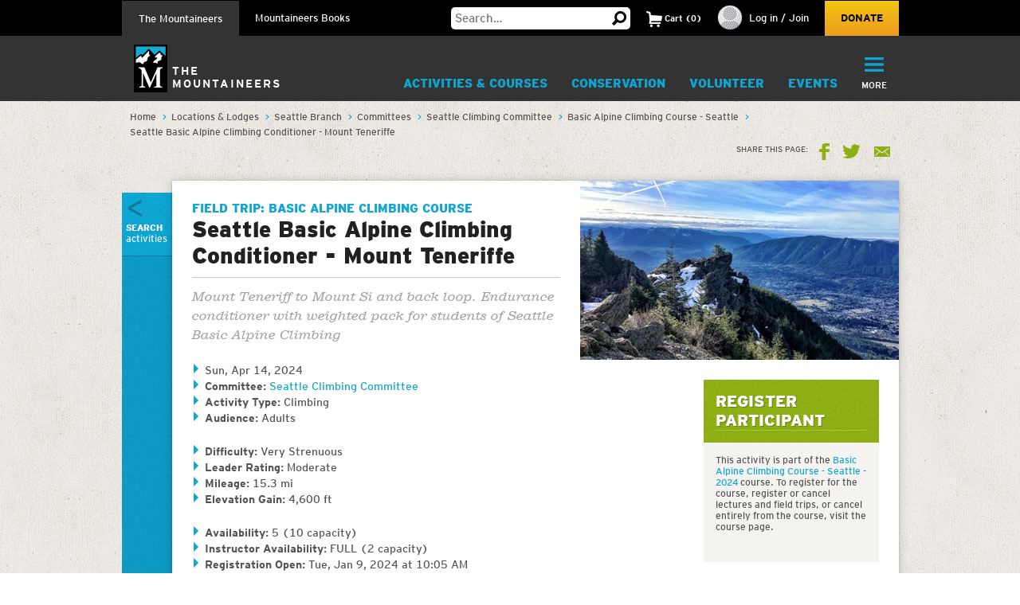

--- FILE ---
content_type: text/html; charset=utf-8
request_url: https://www.google.com/recaptcha/api2/anchor?ar=1&k=6LfFqtUSAAAAADPI71XlkVPZ9NH3yTgOzdYKxXWM&co=aHR0cHM6Ly93d3cubW91bnRhaW5lZXJzLm9yZzo0NDM.&hl=en&v=N67nZn4AqZkNcbeMu4prBgzg&theme=red&size=compact&anchor-ms=20000&execute-ms=30000&cb=sqzpvypmw03h
body_size: 49349
content:
<!DOCTYPE HTML><html dir="ltr" lang="en"><head><meta http-equiv="Content-Type" content="text/html; charset=UTF-8">
<meta http-equiv="X-UA-Compatible" content="IE=edge">
<title>reCAPTCHA</title>
<style type="text/css">
/* cyrillic-ext */
@font-face {
  font-family: 'Roboto';
  font-style: normal;
  font-weight: 400;
  font-stretch: 100%;
  src: url(//fonts.gstatic.com/s/roboto/v48/KFO7CnqEu92Fr1ME7kSn66aGLdTylUAMa3GUBHMdazTgWw.woff2) format('woff2');
  unicode-range: U+0460-052F, U+1C80-1C8A, U+20B4, U+2DE0-2DFF, U+A640-A69F, U+FE2E-FE2F;
}
/* cyrillic */
@font-face {
  font-family: 'Roboto';
  font-style: normal;
  font-weight: 400;
  font-stretch: 100%;
  src: url(//fonts.gstatic.com/s/roboto/v48/KFO7CnqEu92Fr1ME7kSn66aGLdTylUAMa3iUBHMdazTgWw.woff2) format('woff2');
  unicode-range: U+0301, U+0400-045F, U+0490-0491, U+04B0-04B1, U+2116;
}
/* greek-ext */
@font-face {
  font-family: 'Roboto';
  font-style: normal;
  font-weight: 400;
  font-stretch: 100%;
  src: url(//fonts.gstatic.com/s/roboto/v48/KFO7CnqEu92Fr1ME7kSn66aGLdTylUAMa3CUBHMdazTgWw.woff2) format('woff2');
  unicode-range: U+1F00-1FFF;
}
/* greek */
@font-face {
  font-family: 'Roboto';
  font-style: normal;
  font-weight: 400;
  font-stretch: 100%;
  src: url(//fonts.gstatic.com/s/roboto/v48/KFO7CnqEu92Fr1ME7kSn66aGLdTylUAMa3-UBHMdazTgWw.woff2) format('woff2');
  unicode-range: U+0370-0377, U+037A-037F, U+0384-038A, U+038C, U+038E-03A1, U+03A3-03FF;
}
/* math */
@font-face {
  font-family: 'Roboto';
  font-style: normal;
  font-weight: 400;
  font-stretch: 100%;
  src: url(//fonts.gstatic.com/s/roboto/v48/KFO7CnqEu92Fr1ME7kSn66aGLdTylUAMawCUBHMdazTgWw.woff2) format('woff2');
  unicode-range: U+0302-0303, U+0305, U+0307-0308, U+0310, U+0312, U+0315, U+031A, U+0326-0327, U+032C, U+032F-0330, U+0332-0333, U+0338, U+033A, U+0346, U+034D, U+0391-03A1, U+03A3-03A9, U+03B1-03C9, U+03D1, U+03D5-03D6, U+03F0-03F1, U+03F4-03F5, U+2016-2017, U+2034-2038, U+203C, U+2040, U+2043, U+2047, U+2050, U+2057, U+205F, U+2070-2071, U+2074-208E, U+2090-209C, U+20D0-20DC, U+20E1, U+20E5-20EF, U+2100-2112, U+2114-2115, U+2117-2121, U+2123-214F, U+2190, U+2192, U+2194-21AE, U+21B0-21E5, U+21F1-21F2, U+21F4-2211, U+2213-2214, U+2216-22FF, U+2308-230B, U+2310, U+2319, U+231C-2321, U+2336-237A, U+237C, U+2395, U+239B-23B7, U+23D0, U+23DC-23E1, U+2474-2475, U+25AF, U+25B3, U+25B7, U+25BD, U+25C1, U+25CA, U+25CC, U+25FB, U+266D-266F, U+27C0-27FF, U+2900-2AFF, U+2B0E-2B11, U+2B30-2B4C, U+2BFE, U+3030, U+FF5B, U+FF5D, U+1D400-1D7FF, U+1EE00-1EEFF;
}
/* symbols */
@font-face {
  font-family: 'Roboto';
  font-style: normal;
  font-weight: 400;
  font-stretch: 100%;
  src: url(//fonts.gstatic.com/s/roboto/v48/KFO7CnqEu92Fr1ME7kSn66aGLdTylUAMaxKUBHMdazTgWw.woff2) format('woff2');
  unicode-range: U+0001-000C, U+000E-001F, U+007F-009F, U+20DD-20E0, U+20E2-20E4, U+2150-218F, U+2190, U+2192, U+2194-2199, U+21AF, U+21E6-21F0, U+21F3, U+2218-2219, U+2299, U+22C4-22C6, U+2300-243F, U+2440-244A, U+2460-24FF, U+25A0-27BF, U+2800-28FF, U+2921-2922, U+2981, U+29BF, U+29EB, U+2B00-2BFF, U+4DC0-4DFF, U+FFF9-FFFB, U+10140-1018E, U+10190-1019C, U+101A0, U+101D0-101FD, U+102E0-102FB, U+10E60-10E7E, U+1D2C0-1D2D3, U+1D2E0-1D37F, U+1F000-1F0FF, U+1F100-1F1AD, U+1F1E6-1F1FF, U+1F30D-1F30F, U+1F315, U+1F31C, U+1F31E, U+1F320-1F32C, U+1F336, U+1F378, U+1F37D, U+1F382, U+1F393-1F39F, U+1F3A7-1F3A8, U+1F3AC-1F3AF, U+1F3C2, U+1F3C4-1F3C6, U+1F3CA-1F3CE, U+1F3D4-1F3E0, U+1F3ED, U+1F3F1-1F3F3, U+1F3F5-1F3F7, U+1F408, U+1F415, U+1F41F, U+1F426, U+1F43F, U+1F441-1F442, U+1F444, U+1F446-1F449, U+1F44C-1F44E, U+1F453, U+1F46A, U+1F47D, U+1F4A3, U+1F4B0, U+1F4B3, U+1F4B9, U+1F4BB, U+1F4BF, U+1F4C8-1F4CB, U+1F4D6, U+1F4DA, U+1F4DF, U+1F4E3-1F4E6, U+1F4EA-1F4ED, U+1F4F7, U+1F4F9-1F4FB, U+1F4FD-1F4FE, U+1F503, U+1F507-1F50B, U+1F50D, U+1F512-1F513, U+1F53E-1F54A, U+1F54F-1F5FA, U+1F610, U+1F650-1F67F, U+1F687, U+1F68D, U+1F691, U+1F694, U+1F698, U+1F6AD, U+1F6B2, U+1F6B9-1F6BA, U+1F6BC, U+1F6C6-1F6CF, U+1F6D3-1F6D7, U+1F6E0-1F6EA, U+1F6F0-1F6F3, U+1F6F7-1F6FC, U+1F700-1F7FF, U+1F800-1F80B, U+1F810-1F847, U+1F850-1F859, U+1F860-1F887, U+1F890-1F8AD, U+1F8B0-1F8BB, U+1F8C0-1F8C1, U+1F900-1F90B, U+1F93B, U+1F946, U+1F984, U+1F996, U+1F9E9, U+1FA00-1FA6F, U+1FA70-1FA7C, U+1FA80-1FA89, U+1FA8F-1FAC6, U+1FACE-1FADC, U+1FADF-1FAE9, U+1FAF0-1FAF8, U+1FB00-1FBFF;
}
/* vietnamese */
@font-face {
  font-family: 'Roboto';
  font-style: normal;
  font-weight: 400;
  font-stretch: 100%;
  src: url(//fonts.gstatic.com/s/roboto/v48/KFO7CnqEu92Fr1ME7kSn66aGLdTylUAMa3OUBHMdazTgWw.woff2) format('woff2');
  unicode-range: U+0102-0103, U+0110-0111, U+0128-0129, U+0168-0169, U+01A0-01A1, U+01AF-01B0, U+0300-0301, U+0303-0304, U+0308-0309, U+0323, U+0329, U+1EA0-1EF9, U+20AB;
}
/* latin-ext */
@font-face {
  font-family: 'Roboto';
  font-style: normal;
  font-weight: 400;
  font-stretch: 100%;
  src: url(//fonts.gstatic.com/s/roboto/v48/KFO7CnqEu92Fr1ME7kSn66aGLdTylUAMa3KUBHMdazTgWw.woff2) format('woff2');
  unicode-range: U+0100-02BA, U+02BD-02C5, U+02C7-02CC, U+02CE-02D7, U+02DD-02FF, U+0304, U+0308, U+0329, U+1D00-1DBF, U+1E00-1E9F, U+1EF2-1EFF, U+2020, U+20A0-20AB, U+20AD-20C0, U+2113, U+2C60-2C7F, U+A720-A7FF;
}
/* latin */
@font-face {
  font-family: 'Roboto';
  font-style: normal;
  font-weight: 400;
  font-stretch: 100%;
  src: url(//fonts.gstatic.com/s/roboto/v48/KFO7CnqEu92Fr1ME7kSn66aGLdTylUAMa3yUBHMdazQ.woff2) format('woff2');
  unicode-range: U+0000-00FF, U+0131, U+0152-0153, U+02BB-02BC, U+02C6, U+02DA, U+02DC, U+0304, U+0308, U+0329, U+2000-206F, U+20AC, U+2122, U+2191, U+2193, U+2212, U+2215, U+FEFF, U+FFFD;
}
/* cyrillic-ext */
@font-face {
  font-family: 'Roboto';
  font-style: normal;
  font-weight: 500;
  font-stretch: 100%;
  src: url(//fonts.gstatic.com/s/roboto/v48/KFO7CnqEu92Fr1ME7kSn66aGLdTylUAMa3GUBHMdazTgWw.woff2) format('woff2');
  unicode-range: U+0460-052F, U+1C80-1C8A, U+20B4, U+2DE0-2DFF, U+A640-A69F, U+FE2E-FE2F;
}
/* cyrillic */
@font-face {
  font-family: 'Roboto';
  font-style: normal;
  font-weight: 500;
  font-stretch: 100%;
  src: url(//fonts.gstatic.com/s/roboto/v48/KFO7CnqEu92Fr1ME7kSn66aGLdTylUAMa3iUBHMdazTgWw.woff2) format('woff2');
  unicode-range: U+0301, U+0400-045F, U+0490-0491, U+04B0-04B1, U+2116;
}
/* greek-ext */
@font-face {
  font-family: 'Roboto';
  font-style: normal;
  font-weight: 500;
  font-stretch: 100%;
  src: url(//fonts.gstatic.com/s/roboto/v48/KFO7CnqEu92Fr1ME7kSn66aGLdTylUAMa3CUBHMdazTgWw.woff2) format('woff2');
  unicode-range: U+1F00-1FFF;
}
/* greek */
@font-face {
  font-family: 'Roboto';
  font-style: normal;
  font-weight: 500;
  font-stretch: 100%;
  src: url(//fonts.gstatic.com/s/roboto/v48/KFO7CnqEu92Fr1ME7kSn66aGLdTylUAMa3-UBHMdazTgWw.woff2) format('woff2');
  unicode-range: U+0370-0377, U+037A-037F, U+0384-038A, U+038C, U+038E-03A1, U+03A3-03FF;
}
/* math */
@font-face {
  font-family: 'Roboto';
  font-style: normal;
  font-weight: 500;
  font-stretch: 100%;
  src: url(//fonts.gstatic.com/s/roboto/v48/KFO7CnqEu92Fr1ME7kSn66aGLdTylUAMawCUBHMdazTgWw.woff2) format('woff2');
  unicode-range: U+0302-0303, U+0305, U+0307-0308, U+0310, U+0312, U+0315, U+031A, U+0326-0327, U+032C, U+032F-0330, U+0332-0333, U+0338, U+033A, U+0346, U+034D, U+0391-03A1, U+03A3-03A9, U+03B1-03C9, U+03D1, U+03D5-03D6, U+03F0-03F1, U+03F4-03F5, U+2016-2017, U+2034-2038, U+203C, U+2040, U+2043, U+2047, U+2050, U+2057, U+205F, U+2070-2071, U+2074-208E, U+2090-209C, U+20D0-20DC, U+20E1, U+20E5-20EF, U+2100-2112, U+2114-2115, U+2117-2121, U+2123-214F, U+2190, U+2192, U+2194-21AE, U+21B0-21E5, U+21F1-21F2, U+21F4-2211, U+2213-2214, U+2216-22FF, U+2308-230B, U+2310, U+2319, U+231C-2321, U+2336-237A, U+237C, U+2395, U+239B-23B7, U+23D0, U+23DC-23E1, U+2474-2475, U+25AF, U+25B3, U+25B7, U+25BD, U+25C1, U+25CA, U+25CC, U+25FB, U+266D-266F, U+27C0-27FF, U+2900-2AFF, U+2B0E-2B11, U+2B30-2B4C, U+2BFE, U+3030, U+FF5B, U+FF5D, U+1D400-1D7FF, U+1EE00-1EEFF;
}
/* symbols */
@font-face {
  font-family: 'Roboto';
  font-style: normal;
  font-weight: 500;
  font-stretch: 100%;
  src: url(//fonts.gstatic.com/s/roboto/v48/KFO7CnqEu92Fr1ME7kSn66aGLdTylUAMaxKUBHMdazTgWw.woff2) format('woff2');
  unicode-range: U+0001-000C, U+000E-001F, U+007F-009F, U+20DD-20E0, U+20E2-20E4, U+2150-218F, U+2190, U+2192, U+2194-2199, U+21AF, U+21E6-21F0, U+21F3, U+2218-2219, U+2299, U+22C4-22C6, U+2300-243F, U+2440-244A, U+2460-24FF, U+25A0-27BF, U+2800-28FF, U+2921-2922, U+2981, U+29BF, U+29EB, U+2B00-2BFF, U+4DC0-4DFF, U+FFF9-FFFB, U+10140-1018E, U+10190-1019C, U+101A0, U+101D0-101FD, U+102E0-102FB, U+10E60-10E7E, U+1D2C0-1D2D3, U+1D2E0-1D37F, U+1F000-1F0FF, U+1F100-1F1AD, U+1F1E6-1F1FF, U+1F30D-1F30F, U+1F315, U+1F31C, U+1F31E, U+1F320-1F32C, U+1F336, U+1F378, U+1F37D, U+1F382, U+1F393-1F39F, U+1F3A7-1F3A8, U+1F3AC-1F3AF, U+1F3C2, U+1F3C4-1F3C6, U+1F3CA-1F3CE, U+1F3D4-1F3E0, U+1F3ED, U+1F3F1-1F3F3, U+1F3F5-1F3F7, U+1F408, U+1F415, U+1F41F, U+1F426, U+1F43F, U+1F441-1F442, U+1F444, U+1F446-1F449, U+1F44C-1F44E, U+1F453, U+1F46A, U+1F47D, U+1F4A3, U+1F4B0, U+1F4B3, U+1F4B9, U+1F4BB, U+1F4BF, U+1F4C8-1F4CB, U+1F4D6, U+1F4DA, U+1F4DF, U+1F4E3-1F4E6, U+1F4EA-1F4ED, U+1F4F7, U+1F4F9-1F4FB, U+1F4FD-1F4FE, U+1F503, U+1F507-1F50B, U+1F50D, U+1F512-1F513, U+1F53E-1F54A, U+1F54F-1F5FA, U+1F610, U+1F650-1F67F, U+1F687, U+1F68D, U+1F691, U+1F694, U+1F698, U+1F6AD, U+1F6B2, U+1F6B9-1F6BA, U+1F6BC, U+1F6C6-1F6CF, U+1F6D3-1F6D7, U+1F6E0-1F6EA, U+1F6F0-1F6F3, U+1F6F7-1F6FC, U+1F700-1F7FF, U+1F800-1F80B, U+1F810-1F847, U+1F850-1F859, U+1F860-1F887, U+1F890-1F8AD, U+1F8B0-1F8BB, U+1F8C0-1F8C1, U+1F900-1F90B, U+1F93B, U+1F946, U+1F984, U+1F996, U+1F9E9, U+1FA00-1FA6F, U+1FA70-1FA7C, U+1FA80-1FA89, U+1FA8F-1FAC6, U+1FACE-1FADC, U+1FADF-1FAE9, U+1FAF0-1FAF8, U+1FB00-1FBFF;
}
/* vietnamese */
@font-face {
  font-family: 'Roboto';
  font-style: normal;
  font-weight: 500;
  font-stretch: 100%;
  src: url(//fonts.gstatic.com/s/roboto/v48/KFO7CnqEu92Fr1ME7kSn66aGLdTylUAMa3OUBHMdazTgWw.woff2) format('woff2');
  unicode-range: U+0102-0103, U+0110-0111, U+0128-0129, U+0168-0169, U+01A0-01A1, U+01AF-01B0, U+0300-0301, U+0303-0304, U+0308-0309, U+0323, U+0329, U+1EA0-1EF9, U+20AB;
}
/* latin-ext */
@font-face {
  font-family: 'Roboto';
  font-style: normal;
  font-weight: 500;
  font-stretch: 100%;
  src: url(//fonts.gstatic.com/s/roboto/v48/KFO7CnqEu92Fr1ME7kSn66aGLdTylUAMa3KUBHMdazTgWw.woff2) format('woff2');
  unicode-range: U+0100-02BA, U+02BD-02C5, U+02C7-02CC, U+02CE-02D7, U+02DD-02FF, U+0304, U+0308, U+0329, U+1D00-1DBF, U+1E00-1E9F, U+1EF2-1EFF, U+2020, U+20A0-20AB, U+20AD-20C0, U+2113, U+2C60-2C7F, U+A720-A7FF;
}
/* latin */
@font-face {
  font-family: 'Roboto';
  font-style: normal;
  font-weight: 500;
  font-stretch: 100%;
  src: url(//fonts.gstatic.com/s/roboto/v48/KFO7CnqEu92Fr1ME7kSn66aGLdTylUAMa3yUBHMdazQ.woff2) format('woff2');
  unicode-range: U+0000-00FF, U+0131, U+0152-0153, U+02BB-02BC, U+02C6, U+02DA, U+02DC, U+0304, U+0308, U+0329, U+2000-206F, U+20AC, U+2122, U+2191, U+2193, U+2212, U+2215, U+FEFF, U+FFFD;
}
/* cyrillic-ext */
@font-face {
  font-family: 'Roboto';
  font-style: normal;
  font-weight: 900;
  font-stretch: 100%;
  src: url(//fonts.gstatic.com/s/roboto/v48/KFO7CnqEu92Fr1ME7kSn66aGLdTylUAMa3GUBHMdazTgWw.woff2) format('woff2');
  unicode-range: U+0460-052F, U+1C80-1C8A, U+20B4, U+2DE0-2DFF, U+A640-A69F, U+FE2E-FE2F;
}
/* cyrillic */
@font-face {
  font-family: 'Roboto';
  font-style: normal;
  font-weight: 900;
  font-stretch: 100%;
  src: url(//fonts.gstatic.com/s/roboto/v48/KFO7CnqEu92Fr1ME7kSn66aGLdTylUAMa3iUBHMdazTgWw.woff2) format('woff2');
  unicode-range: U+0301, U+0400-045F, U+0490-0491, U+04B0-04B1, U+2116;
}
/* greek-ext */
@font-face {
  font-family: 'Roboto';
  font-style: normal;
  font-weight: 900;
  font-stretch: 100%;
  src: url(//fonts.gstatic.com/s/roboto/v48/KFO7CnqEu92Fr1ME7kSn66aGLdTylUAMa3CUBHMdazTgWw.woff2) format('woff2');
  unicode-range: U+1F00-1FFF;
}
/* greek */
@font-face {
  font-family: 'Roboto';
  font-style: normal;
  font-weight: 900;
  font-stretch: 100%;
  src: url(//fonts.gstatic.com/s/roboto/v48/KFO7CnqEu92Fr1ME7kSn66aGLdTylUAMa3-UBHMdazTgWw.woff2) format('woff2');
  unicode-range: U+0370-0377, U+037A-037F, U+0384-038A, U+038C, U+038E-03A1, U+03A3-03FF;
}
/* math */
@font-face {
  font-family: 'Roboto';
  font-style: normal;
  font-weight: 900;
  font-stretch: 100%;
  src: url(//fonts.gstatic.com/s/roboto/v48/KFO7CnqEu92Fr1ME7kSn66aGLdTylUAMawCUBHMdazTgWw.woff2) format('woff2');
  unicode-range: U+0302-0303, U+0305, U+0307-0308, U+0310, U+0312, U+0315, U+031A, U+0326-0327, U+032C, U+032F-0330, U+0332-0333, U+0338, U+033A, U+0346, U+034D, U+0391-03A1, U+03A3-03A9, U+03B1-03C9, U+03D1, U+03D5-03D6, U+03F0-03F1, U+03F4-03F5, U+2016-2017, U+2034-2038, U+203C, U+2040, U+2043, U+2047, U+2050, U+2057, U+205F, U+2070-2071, U+2074-208E, U+2090-209C, U+20D0-20DC, U+20E1, U+20E5-20EF, U+2100-2112, U+2114-2115, U+2117-2121, U+2123-214F, U+2190, U+2192, U+2194-21AE, U+21B0-21E5, U+21F1-21F2, U+21F4-2211, U+2213-2214, U+2216-22FF, U+2308-230B, U+2310, U+2319, U+231C-2321, U+2336-237A, U+237C, U+2395, U+239B-23B7, U+23D0, U+23DC-23E1, U+2474-2475, U+25AF, U+25B3, U+25B7, U+25BD, U+25C1, U+25CA, U+25CC, U+25FB, U+266D-266F, U+27C0-27FF, U+2900-2AFF, U+2B0E-2B11, U+2B30-2B4C, U+2BFE, U+3030, U+FF5B, U+FF5D, U+1D400-1D7FF, U+1EE00-1EEFF;
}
/* symbols */
@font-face {
  font-family: 'Roboto';
  font-style: normal;
  font-weight: 900;
  font-stretch: 100%;
  src: url(//fonts.gstatic.com/s/roboto/v48/KFO7CnqEu92Fr1ME7kSn66aGLdTylUAMaxKUBHMdazTgWw.woff2) format('woff2');
  unicode-range: U+0001-000C, U+000E-001F, U+007F-009F, U+20DD-20E0, U+20E2-20E4, U+2150-218F, U+2190, U+2192, U+2194-2199, U+21AF, U+21E6-21F0, U+21F3, U+2218-2219, U+2299, U+22C4-22C6, U+2300-243F, U+2440-244A, U+2460-24FF, U+25A0-27BF, U+2800-28FF, U+2921-2922, U+2981, U+29BF, U+29EB, U+2B00-2BFF, U+4DC0-4DFF, U+FFF9-FFFB, U+10140-1018E, U+10190-1019C, U+101A0, U+101D0-101FD, U+102E0-102FB, U+10E60-10E7E, U+1D2C0-1D2D3, U+1D2E0-1D37F, U+1F000-1F0FF, U+1F100-1F1AD, U+1F1E6-1F1FF, U+1F30D-1F30F, U+1F315, U+1F31C, U+1F31E, U+1F320-1F32C, U+1F336, U+1F378, U+1F37D, U+1F382, U+1F393-1F39F, U+1F3A7-1F3A8, U+1F3AC-1F3AF, U+1F3C2, U+1F3C4-1F3C6, U+1F3CA-1F3CE, U+1F3D4-1F3E0, U+1F3ED, U+1F3F1-1F3F3, U+1F3F5-1F3F7, U+1F408, U+1F415, U+1F41F, U+1F426, U+1F43F, U+1F441-1F442, U+1F444, U+1F446-1F449, U+1F44C-1F44E, U+1F453, U+1F46A, U+1F47D, U+1F4A3, U+1F4B0, U+1F4B3, U+1F4B9, U+1F4BB, U+1F4BF, U+1F4C8-1F4CB, U+1F4D6, U+1F4DA, U+1F4DF, U+1F4E3-1F4E6, U+1F4EA-1F4ED, U+1F4F7, U+1F4F9-1F4FB, U+1F4FD-1F4FE, U+1F503, U+1F507-1F50B, U+1F50D, U+1F512-1F513, U+1F53E-1F54A, U+1F54F-1F5FA, U+1F610, U+1F650-1F67F, U+1F687, U+1F68D, U+1F691, U+1F694, U+1F698, U+1F6AD, U+1F6B2, U+1F6B9-1F6BA, U+1F6BC, U+1F6C6-1F6CF, U+1F6D3-1F6D7, U+1F6E0-1F6EA, U+1F6F0-1F6F3, U+1F6F7-1F6FC, U+1F700-1F7FF, U+1F800-1F80B, U+1F810-1F847, U+1F850-1F859, U+1F860-1F887, U+1F890-1F8AD, U+1F8B0-1F8BB, U+1F8C0-1F8C1, U+1F900-1F90B, U+1F93B, U+1F946, U+1F984, U+1F996, U+1F9E9, U+1FA00-1FA6F, U+1FA70-1FA7C, U+1FA80-1FA89, U+1FA8F-1FAC6, U+1FACE-1FADC, U+1FADF-1FAE9, U+1FAF0-1FAF8, U+1FB00-1FBFF;
}
/* vietnamese */
@font-face {
  font-family: 'Roboto';
  font-style: normal;
  font-weight: 900;
  font-stretch: 100%;
  src: url(//fonts.gstatic.com/s/roboto/v48/KFO7CnqEu92Fr1ME7kSn66aGLdTylUAMa3OUBHMdazTgWw.woff2) format('woff2');
  unicode-range: U+0102-0103, U+0110-0111, U+0128-0129, U+0168-0169, U+01A0-01A1, U+01AF-01B0, U+0300-0301, U+0303-0304, U+0308-0309, U+0323, U+0329, U+1EA0-1EF9, U+20AB;
}
/* latin-ext */
@font-face {
  font-family: 'Roboto';
  font-style: normal;
  font-weight: 900;
  font-stretch: 100%;
  src: url(//fonts.gstatic.com/s/roboto/v48/KFO7CnqEu92Fr1ME7kSn66aGLdTylUAMa3KUBHMdazTgWw.woff2) format('woff2');
  unicode-range: U+0100-02BA, U+02BD-02C5, U+02C7-02CC, U+02CE-02D7, U+02DD-02FF, U+0304, U+0308, U+0329, U+1D00-1DBF, U+1E00-1E9F, U+1EF2-1EFF, U+2020, U+20A0-20AB, U+20AD-20C0, U+2113, U+2C60-2C7F, U+A720-A7FF;
}
/* latin */
@font-face {
  font-family: 'Roboto';
  font-style: normal;
  font-weight: 900;
  font-stretch: 100%;
  src: url(//fonts.gstatic.com/s/roboto/v48/KFO7CnqEu92Fr1ME7kSn66aGLdTylUAMa3yUBHMdazQ.woff2) format('woff2');
  unicode-range: U+0000-00FF, U+0131, U+0152-0153, U+02BB-02BC, U+02C6, U+02DA, U+02DC, U+0304, U+0308, U+0329, U+2000-206F, U+20AC, U+2122, U+2191, U+2193, U+2212, U+2215, U+FEFF, U+FFFD;
}

</style>
<link rel="stylesheet" type="text/css" href="https://www.gstatic.com/recaptcha/releases/N67nZn4AqZkNcbeMu4prBgzg/styles__ltr.css">
<script nonce="ZDXSygDApSGM7RBbMpecNw" type="text/javascript">window['__recaptcha_api'] = 'https://www.google.com/recaptcha/api2/';</script>
<script type="text/javascript" src="https://www.gstatic.com/recaptcha/releases/N67nZn4AqZkNcbeMu4prBgzg/recaptcha__en.js" nonce="ZDXSygDApSGM7RBbMpecNw">
      
    </script></head>
<body><div id="rc-anchor-alert" class="rc-anchor-alert"></div>
<input type="hidden" id="recaptcha-token" value="[base64]">
<script type="text/javascript" nonce="ZDXSygDApSGM7RBbMpecNw">
      recaptcha.anchor.Main.init("[\x22ainput\x22,[\x22bgdata\x22,\x22\x22,\[base64]/[base64]/MjU1Ong/[base64]/[base64]/[base64]/[base64]/[base64]/[base64]/[base64]/[base64]/[base64]/[base64]/[base64]/[base64]/[base64]/[base64]/[base64]\\u003d\x22,\[base64]\\u003d\x22,\[base64]/DvMOfUsKKw5HDjAd/VWDCi2kewp9Kw4vClW9lQAhjwr/CujsSVlYlAcO2HcOnw5k3w6TDhgjDmFxVw7/DuDU3w4XCvAEEPcOuwq9Cw4DDpsOew5zCosKpJcOqw4fDq0Mfw5Frw5B8DsKMNMKAwpAHdMOTwooZwr4BSMOqw4Y4FwnDqcOOwp8Hw6YiTMKCMcOIwrrCmcOiWR1Acj/CuTnCnTbDnMK3SMO9wp7ClMO1BAIMDQ/[base64]/wrY9S8Ovw6PCgcKTwr3CjcORw5wIwp96w5fCsGDCjcOLwrzCjAPCsMOcwpcWdcKYFy/CgcOgDsKvY8K6wrrCoz7CicKsdMKaNGw1w6DDhsKiw44SPsKqw4fCtRrDvMKWM8K/w6Bsw73Ck8O2wrzClRU2w5Qow7TDucO6NMKKw4bCv8KucsOfKAJDw6ZZwpxVwq/DiDTCoMOGNz0rw4LDmcKqcBoLw4DCtsO1w4AqwrjDg8OGw4zDrGd6e1zChBcAwpTDlMOiERPCtcOORcKPHMOmwrrDoTt3wrjCpXY2HXrDucO0eUVpdR9+wqNBw5NPIMKWesKYTzsIKwrDqMKGcBczwoEHw4F0HMOtUEM8wq/DhzxAw4LCu2JUwrzCgMKTZC1MT2c5Dx0VwrHDusO+wrZ1wojDiUbDpsKYJMKXC3nDj8KOS8KqwobCiDnChcOKQ8KSZn/CqTHDqsOsJAjCmjvDs8Kzf8KtJ1gFflZ6DGnCgMKvw5UwwqVDBBFrw4XCq8KKw4bDlMKgw4PCghAzOcOBMD3DgAZKw7vCgcOPf8O5wqfDqSvDpcKRwqR0H8KlwqfDlcOneSgja8KUw6/ChHkYbWZqw4zDgsKdw7cIcTvCi8Kvw6nDlcKMwrXCij0Ww6tow7zDtwzDvMOWYm9FBkUFw6t1f8Kvw5tSRGzDo8KewofDjl4tGsO1DcKpw4AJw5lBBsKXPW7DqSQ6V8O1w74FwrsMRFBIwr5DQ3vCljzDocKMw5V1GsKMdUfDv8O/[base64]/Dql9JwqLCoMOud8OMEUvChSjDgy3DtsKLTB/Di8OydcOGw7NEVBURd1LDqsOZHm3CiVkcfzNwIA/CtjDCpcOyPsOXd8OQcCbDhGvClx/DgghjwoRzGsO7QsOpw6/CmEVIE1XCssKuMzBQw5ZpwqgMw6YjBAJxwq8rE2bCp3jCk18NwpDCnMKPwoZlwqXDrMO/[base64]/DoCByPA1rO1nDgMOUK2PDjsKUJsKXEktLEcKdw4RSbMK/w4F9w5fCuzbChsKZREPCkDDDoHDDh8KEw6FXcMKPwozDkcOUGcOPw7/DrcOiwpNcwpHDhcOiEicUw6HDskU0TSPCo8OPFMOXJyMKaMK3O8KXYGUdwpsmDjrCvjXDu3/[base64]/CmxdQQAnJ8KywqrCqHHCmcODEMOUwpPCghbDp8KFwpU2wokwwqQcfsKMORHDlMKlw77CgcOpw50ww5d/DTPCp0EbbMKNw4PClnvDqsOqXMOQScOSw7NWw6PDvwHDsnB6FcKpZ8OrGkd9PsOse8Okwr45KMKXem3DgsOZw6/DvMKRZ0XDs0kCbcKnLlXDssKXw40Ow5hiJRQhWsKSHcKZw5/CicOew6/CncOaw5DDk3rDs8KZw6VcBQ/[base64]/worCh3vDnhnCj8O7w5vDpCLDj8OTGATDtgx0wq4nPcOxJUfDrk/[base64]/CmRLDpMOIMsOqw6BVe8OdXHPCuMK4N0s7MMKBKmHDp8OyXW3DlMKLw7nDkcKgXMKbLcOYY3lsRz7DqcK1ZRXCusK3wrzCjMO+WH3CqTkuFcKUNn/[base64]/DtsKRw4cbwp89w5FQUklXcxDDqgAqwrcEw4liw5zCnwXCgTLDvsO2LwhLw5TCpsKbw4XDmy3DqMKhbsOHwoBewocjAQZiQcOrw7fCgMObw5nCncKoNsKEZRfCu0Vfw7rCssO3F8KJwpB3w5hhGcOOw7pebWfCmMOYw75HQcK/PiTDqcO/VSwLV2EZZkTDoHpzEmfDqsK4KBNzf8OndsK0w7LChkfDqMKKw4dDw5bChzjDssKhCUDCoMOEWcK5ImTDr0rDsmNDw79Ew7pVw47ClUvDtMKIVX3DsMOPOFLDhwvDmFwow7LDkxwgwq0Ew4PCum8MwrYvN8KrKcKqwqbDjDskw5/CnsOGOsOawqlow6IWwo3CuDshFn/[base64]/w7zDrQnDq8Kgw5ohTsKOwoPDhVnCtWbDlcKOwrozFWs/w5Elwoc3cMOpIcOtwqXCpirCsGXDmMKjRTlGWcKEwobCicKpwrbDhcK/[base64]/w43DqStlw6/CpMKBRMO+E1s4dHR3w7HDqTvDl2hPfzvDkcOJFMKYw5U8w6F+DcK2wp7DtQ7DlT8kw44JUMOjQMK+w6DCpU5swotQVS7CgsKCw5rDh2PDm8OJwrsGw4YCMELChHA4LV3CjEPCqcKQBsOZCMKewpLCvsO7wptrKsOzwp1UUmfDqMK+GizCoT1lLkHDkMKDw7/Dq8OOwol7wp/[base64]/CMKlLSsFEGLCmi1QwoUqVk/DlsK5FMOpZcKGwooIwrzCkiNdwo/Cp8KnPMOANQDDr8KFwqx5dA3DiMKtX2dUwqoVVsOkw7k9wpDCoAnClBPDmhjDg8ObJ8KCwrrDphDDkMKBwrnDtHh7KsK6NcO+w7TDpVXCqsK9WcKkwoPCvsK8IlsAw4jCimLDgRvDvndrXsODbDFdBsKxw7/[base64]/N8Kpw6w1cwrDkjfCmADCvsKRwpDChGpPfQ0ew7M3di7Diz1uwqIEMsKew5LDsELClsOiw59AwprCqMKNZ8OxelvClMKnw4jDgcK1D8OWw5PChsO+w4YJwrplw6hjwonDisO0w60fw5TDksKVw5LDiXliRcO0fsODQXXDrVgNw5fCpiQmw7HCrQdRwoMEw4TCsB/DgkRLEcKYwp4aLMKyIsOjB8Ktwpx3w4HCrDrCgsOYVmgWCm/DpR7CsDxAwrF5RcODPnk/T8OowqvCok5vwqF1wqnDhFxGw4DDnjUmI0fDgcOcwoYaB8OQw4/[base64]/DrR7CssODfm7CjxnDsMKJw6lAEMK9ARIKw7fCpTrCijjDksOzUcKkwrnCphoEWyTCgSnCmCXChgYPJyjCpcKyw5whwpHDmcOoe0rCl2Z8OHDClcKwwpzDsRHDt8OhD1TDhsOuLSNtw6EdwonCosKaaB/CpMOPGEsYYsKnPFPDkTzDqsKuM0XCuBUeDcKVwofCuMK9XMO0w63CjF1DwqNmwpt5Mx7DlcOvNcK0w6xYOnU5KT1uf8KhOH4eSwvDjmBPJDlXwrHCmCLCosKfw6LDnMOlw7YtBSzDjMKyw7QSSB/DtMOdQD16wpMMJUgYFsOVw4nCqMKQw49Mw58VbxrCqF9UCcKiw657a8K0wqZEwq9/aMKOwoo9MVs6w79QY8Ktw5dswrDCpsKBJFPClcKUG38rw7wnw55+RWnCkMKMMVHDmRUNGhQfZwA8wpRuSBjDpw7Cs8KFCyxkCsKCYcOQwpV1cjDDoknDtlQ/w6UOTlzDlcKIwoPDmhrCiMOkd8OxwrAQGGIIBEzDpC1vwpzDpcOXIGfDv8KibQV5PMOGw6zDq8K+wq/CiS7CtcO4BXrCqsKEw7oywo/CgRXCnsOuCsOrw4Rhe3wZwpDDhBFIckHDlQ8jajBNw7hDw4nChcOZw6coSyEhFQojwrjDr2vCgkIIGcK/DwLDh8OadArDqUTCs8KQSUdgc8KHwoPCn34LwqvCnsKMScOiw4HCmcOaw45Xw77DgMKMTAvCvUpEwovDj8Otw7YxeC/[base64]/YR0TwpArccOLw6fChFDDs8KKKVfCkcK9wqfCscOOw4cRw4fCtsOsaTMXw6TCrDfCvzvCoz4Sdz1Afxsbw7nChMOBwo1Nw4/Cj8KVMATDu8KbGwzCrUHCm23CuQIPwr4OwrXDrzZpw4PDthgWOE3CqQw9bXDDnUMPw6PCk8OJNMOZw5fCjcOmOcKUCcKcw798w4N9w7TDmj/CqVYawonCixIfwrjCrDDCncOmJsOmUndzAsK+Ij0dwqDCssOIw4FwRsKxBX/Ckz3DiQ7CpcKfGSZibsOZw4XCsBLCm8OCwq7Dm2pHe0nCtcOUwrHCvsOawpzDuzFFwoLDlsO/[base64]/CqFZ3w5/[base64]/DsRARb8Okw74CWcOQECNSwr1sYivDgMOOScK6wrPDkwnDvxInw4dKU8KswqzCqUZzfcOjwqNGCcO6wpJ7w4/[base64]/JcOfSgspcx/Dh8KXwp3Cln3CqMO3w7FCBsKEA8K+wpQ9w7PDisKiQsOQw6c0w6MGw5hhXFjDvS1mwq0Jw7cfwrHDrMOoA8OJwrPDqwwMw4A6YsO8bnPCtQpSw6kdPFxOw43DswBZRsO/McOmI8KnF8KSRmvCgDHDqMO/NcKxPVvCj3XDhMK2E8Odw5hVWcKiZcKTw5fCosOPwpAKRcKUwqbDoAHCrcOkwrvDkcK2OlUuIALDknzDvA1QFMK0GVDDmsKrw79MEQciw4TCg8KmaGnCiUJjwrbCjzhCKcKQecOcwpNCw4xoE1Ucwo7DvTPDn8KdFTUvfwclem/[base64]/[base64]/A3QvwqMHYsOJDgPDtMKDwq0ow4DClngkwojCtcKTw4vChDnDu8O6w63Do8OdwrBPwpVMCcKBw5TDsMKZOMOGbcOew6zCt8ODOVDChQ/Dtl/CjcOAw6ZkWB5BA8OhwpQ1N8Kawp/DmMOGPQvDusOUDcOiwqrCq8KoacKhLWk7XS7CgcOmQcK6fXNcw4jDgwlAJsOpODJRwpnDqcODTjvCq8Opw4svE8KScMOPwq53w69tTcOMw4RZEAdESSlzbEPCq8KDEMKkHwbDsMKgBsOFXXAtwo/Co8OGacOzZyvDk8Ojw4YgIcKqw71hw6o7TDZDCsOmKGjCgRnCtMOxA8O/[base64]/BsKWFkDCp3A/wqF2K2PDvgPCp2PDklHDkMOBwqnDnMOxwoTDuX/CiF/Cl8OWwpdsYcKTw6cuwrTCkGd7w5pPJA3DpAvDhsKEwo8TIF7CtBPDt8KSYFrDnmlDNFEfw5QkEcKDwr7Ck8OmO8OZBH4FPB8jwpQTw6HCp8Ope2t6RcKew50/w5dEeFcDJVnDkcKfWT4KdR/Dm8Oiw4LDgXbCpcO+e0NgBw/Cr8OCKh3DoMOHw4/[base64]/Dm8KWXsOMw7NPwq8mw6BGEMKEwqZhw4U4wr1eQMOhGjhPcsKFw6gRwqHDhsOywrZzw4jDpyjDgifCocKJLHdgDcONYcKpMGkZw6VPwqF6w7wVwqoFwo7CtxbDhsOtecKqwo4dw5PDuMKwLsKUw4rDuVNeSB/[base64]/CrsKFwr9EPQc+woLCixrCj3sUccKIWcOiw4fCqcOKwpQpwqLCpcOew5IdYHZ9LRQPwowJw7HChcKeWMOTQgvCtcKNw4TDh8OvcsOTZ8OsIsO3dMKObibDhCbCgFDDiEvCqsKELSzDkg3DpcO8w6s9wonCjiZYwpTDg8OUTMK+ZkVpUkgpw5pWE8KDwr/Dv3BcN8KBwqgtw61+FHLClgNedmwbGTTCs3NGZDDDkDHDnV5bw5LDk3Yiw5HCsMKSD15FwqbDvsOow5xPw5pSw7ppDMO3wonCghfDqVXCikRFw7fDsWDDlsKiwp1JwpY/XMKewrfCk8OawpBAw4YAw5DDqBTCh0d9fSrCjMOXw4DDg8KdaMODwrzDt2DDq8KtdsOGFWJ/wpXCqsOQDEojdsODQxoYwq8swpJawpFTccOSK3zCl8O5w6I4QMKMehdZwrIiwpnCmwxUJ8OxCVbCjcKPNHzCucOhCAd/wpRmw4Q+UsKZw7fClsOpDcO/XSYBwrbDs8KEw7MRGMKOwo09w73DkSF1esOkbyDDrMO0by7DnHfCg2DCjcKPw6XCj8KfBhrCnsOVNFQowq9yUGZXw5BaTV/[base64]/DgMOpH2MwGgTDqsKywpZrF3PCncK4ciHCvB/[base64]/WcORwrLDpknDpMOtJHfCmwrDvCXDhmAIVF4maygvw6JSLcK7M8OHwp1dbnHCoMKKw6LDgxXDq8OiSy4SLDvDnMOMwpFQw58hwqjDjWlXScKrEsKDNnDCs3M4wr7DkcOow4A0wrlKYsO4w5NGw5I7wp8ZR8Oow5rDjsKcK8KzIFzCjjtEwrTCnx/DsMOMw5AWH8Oew6/CnhVoMVrDtSJQEkvDs0Row5rCoMOQw7FlbD4VBcO0wp/Dh8OPdcKDw6t8wpQFJcOfwpsPcsKWCWk1MHdCwozCqMOxwoLCs8O/EiEuwrQAYcKWdi7DkWzCuMKxwqwhI0kXwqNIw49xFsOHMsOVw7YjYyhUXTnCpMO/X8OSWsKtFcK+w58ewr9bwoLCtcO8w748CjXCtsK/w59KJWTDicKdw6jCl8O/[base64]/DnUsdOANxwoXDmnk8BWLDtVTDoMOHbXdSw5F5VygRasKJe8OEIn/CkybDk8Kyw449wplWXU10w7oSw6rCoiXCnVwFO8OkImUhwrNlTMKnPsONw4fCtzNMwp1pw6XCtk/DgzfDoMK/a3fCjXrCjTN8w7d0YizDjMKhwpgsFMOTw6bDt3DCqnbCrwNZccO8XsODccOjKyEvBVQKwp8Bwo/DjCY3HMOewpPCvsK0wpc6ecKTMcKFwrRPwowkBMOawqrDgwbCuh/Cu8OwQjHCm8KrE8KFwpzCoE8wOXvCqQvClsKSwpIhEsO2bsKsw6pUwp90TXbDtMOnP8K8cTJmw5/CvUluw4snYVjCpk9lw7Qgw69ew5YLQjLChQ/CqsOdw5TCkcOvw4DCsGzCq8Ouw4tDw78jw68RfsO4QcOsZMKyXHLChMOTw77DkgHDp8KlwqJ1wpPCkX7Dn8KLwofDjsOBwqLCtMOaVcK2AMOdYFoGwrcgw7olIX/[base64]/DoMKgAAghRsKFw55Vb0DCr8OwNXHCqkJRwoI+wog3w5hwSxISw7DCtcKcVDzCoRlvwrLDoQhvWMONw7DCjsKowp9pw6NWD8OYLEbDoGbDqkNkMsKrwrZew57DtRk/w7F1R8O2w5nCisKyVSLDiCsFwozCsG0zwql1WgTDqzrCncORw7zDmULDnQDDlzInbcOnwpDDicK4w4nCgXwWw7jCoMKPQifCpMKlw5jDqMOZCxwPw5LDiVEsZw5Ww6HDgcOPw5bCqUNGNE/[base64]/Ug4Ew7Uqb8KVVS3DucOnHcOrZjdEw6nDmhDCrcKWTHgFAMOGwq7DkkUNwpLCpMKhw4BUwrvCpQd5SsK4RsOdQzLDisKqUxBewoYoIMO5HmXDn3VvwqYAwqo3w5JbRwLCkj3CjHLCtz/[base64]/DvhHCi8KtwrHCrwDCv8KpH3gUwqE5w7xsb8KXwrAqbMK3w4XClDHDuHHCkGsdw5Q3wrXDnS/CiMKqfcO/wrjCsMKpw6gXFkDDqhdAwq8lwotUwohBwrlqN8KPQD7CmcOZwprCq8OgEjt5woNDGxdyw7PDgjnCtiYxBMOzJ1PCoF/DlcKWwpzDlTYWw5LCg8KSw78MT8K/wqPDpjzDtFbCkjgjw7fCrnXCmSwoOcOjOMKNwrnDgyXDuGXDi8KrwrEFwqYMN8Oww4FFw6w7bsOJwpUOF8OQbHJbG8OmMcOtfRBhw7hKwp3CmcOpw6duwqTCtWjDoBBrRyrCpwfDh8KQw610wqXDkhjCpm4ewr/[base64]/DhAYFw4/[base64]/[base64]/DnFt9VBQlw5DDq8Orw7VNw6AOw7nDgsOvGgrCqMKewrQ6wo8LO8OaKSLCvsOmwrXChMOxwqXDrUApw73Dpl80w6MkRkzDvMONCQYfax4GZsOkUsOnQ2w6P8Otw5/DtXAtwr0uRRLCkk54w7DCjSHDsMKuFjVTw5zCmH9uwpvCpSBEen/DoxXChALCvcOVwrnDv8O4cX7DkjzDhMOfIDpDw5PCp013wp0HZcKSGMOvQjRawo9AVsKaKkADwqs4wq3Dv8KoMsOKVivCmy7CuX/DrVrDn8Ovw43Dj8OHwr0mO8OIPWxzXE4VMjjCk1vCpXPDimvDr2BZCMKCOcOCwqzCiUfCvk/[base64]/A8OBMQwrwo9xw5x2OsOWw5DCjRMswoAvLljCsQDDkcOAw7cIOsOCUsOQwo0GbSvDvsKVwqPDpcK6w4jCgMKcXhbCsMKDPsKLw4cddkIfKArCkMKfw6nDiMKLwofDgR5ZO1B3bwnCm8Kra8OpacKmw77DpsO5woRKUMO+Q8Kcw5bDqsKUwo/[base64]/w4DDhSkDw4PCmcOyX8OEwrZnXgAfwog3wqrCtcOtwpPDoDTClcO6dUfDo8OtwovDqR4Uw5VVwqhvWsKmw6QqwrvChT43HD9vw5DCgXbChlBbw4EuwqLDh8KlJ8Kdwr0Tw5hgXcOvw4BXw6MtwpvDhw3CmcKsw5gEHWJswpk0Dz/CkHvDincEIwdHwqERPzEFw5ADGsOSSMKhwpHDp0HDk8KWw5/[base64]/CqMKxw63DhsKPSMOfw5kNw7rCu8KaJcOfUsOpGGVMwq5RCsOlwrxhw4jCrnXDp8K1JcK4w7zCm3XDumDCu8KwYnsWw6YSaBTCmVDDmELCgsK2DXVuwpzDulTCoMOYw6PDvsK2LSUqSMOEwpfCsR/DocKNH2xZw7ldwqLDm1/CrhlhD8OHw4rCqcOhJ2jDnMKdSW3DpcORbQfCp8OEGG7CnmM/BMKwR8OlwozCrMKCw57CnkrDgsODwqlNRsOdwqN6wrnCslHCtjLDpcK/QhDCoirDlsOvImbCqsOlw73Du2kZJsOyWlLDu8KMXsODWcOow5AewocqwqTCksOhwovCh8KSwqETwpXClcO8w6/DqGnDsnRRBilicmlTwpUKD8Odwo1Ew7/Dh1oHIEzCrXUbw6Iawpd7wrfDlDbCg1I1w63CvzttwqvDtR/DvFZtwqhew6siw69JZXDCscKke8O8w4XClsOGwoBOw7FEaw8SSmszRlPCiwMwZMOMwrLCuzM5ByrDtSw8ZMKqw6/[base64]/DtMK5BMO1wpXCtAZxwpAKTGbDksKlVcOgEcO1OMKvwq/DhWlJw6nDu8Opwppuw5HCv23Dt8KaVsOUw54uwo7CtSLCuX51QE3ChMOSw58TVXvCpDjDk8KFcRrDkXsOLgPDjRPDgcOTw7IVQS9nN8OzwoPCn05Aw6jCoMO/w6w9wr1LwpISwpQwacKMwo/[base64]/CoA8Fw6PCp1LCoxPCgsOPwqHDgWQSwrjDgMKgwoPDtErCkMKTwrnDjMO3f8K9PS0pR8ONRkYGKUwgwppdw4XDtwbCv13DmMOVDTnDpgjCm8ODCMKlwrfClMOcw4c3w4TDqX3Cq2Q6aGYYw7LDlwLDqMOZw4/[base64]/w5zCvFXDl8KWw5bDkhQEI8OTXMK1L3DDvz/[base64]/CsMKRZyzDqsKIwrvDqXotAsODezQcPcOzMTrClsObf8KAasOvDFXCm3fCmMKbYnYYZxV6wrQhMwgyw7XCrRHClyLDlk3Cui12UMOoDnY/w6RQw5LDu8KswpbCn8KobzYIw5XDvnALw4gAemZeWgfDnELCon/[base64]/CucOCT0rDh0NXLMKKw7wHWcO9w4/Ctkoew5TCm8ORGA4Dw7YTc8OddcKrwpRKI1TDvG5EY8OCAhXCtcKCOsKGXHnDsG3DusOEYggUw6Rfw6rCkCXDmEvClgzCg8KIwqvCksOaY8OWw5loVMKvw6Isw6pNTcKzTDbCux0JwrjDjMKmwrPDmUXCi3vCkDdnbcOgSMKsVC/[base64]/DnsO/FCbDvMKzRcKEw7vCmWgyLCzCqMOPcgPCq35Iw7bDjsKLU3nDkcOAwoEQwogAPcK/CsKyeW7DmkvCizwDw61ef3HCmsK8w7nCpMOAwqfCr8OYw4cYwoxnwo/Cu8K3wqzDn8OxwpoYw6rCmhHDn1l6w4jDrcK+w7HDhsO5wqDDmcKzETfCk8KyJnwuKcK0A8KJLzLClMKpw5lBw7XCu8Oowp3Dvg9Gb8K3K8Oiw6/DssOybiTClDwDw6fDg8KRw7fDicKUw414w5YFwrrDkMOHw7XDj8KYD8KdTibCjcODDsKVYRvDksKlDnLCv8OpfmTCvMKFYMOkasOsw5Ymw7cPwrFJw6nDoHPCuMObTMK+w53DqxDChiYfFE/[base64]/[base64]/NUXDqWNXPRzDhMOTwqXDusOBwovCjiLCmsKhCBHCisKQwpcSw7jDu2Nyw5YOB8KHbcK8wq/Dk8KUdkVGw53DsiApWgVUcsKaw5ptbcKFwq3Cm1zDni5oJ8OeAUTCpMONwp/CtcKUwqvDvxhpcxtxRRtfRcKIw5RgH03DvMKBXsKBaRHDkAjCkQvDlMONw5bCmHTCqMKzwqHDs8K9HMOoYMOsGBHDtEIXVcKQw7bDpMKUwp3DrsKhw7dTwqNRw5DClsKdRsK8w4zDgFLCo8ObSk/CjMKnwqQVfF3CgMK8J8KoJMKVw4vDvMKRJDnCsQ/Cp8KPw40Gwotow5t8eUs6ET1ZwrLCqTTDiCh1SG5uw4kccRQAAMOYIzl1w5ksNgpfwrMJW8OBdsKYXBPDlG3DusK8w6LDq2nCncO1ITYNAiPCs8KFw7fCqMKAY8ORPcO4w6/CtWPDgsKjAlfCjMKnD8O/worDkcOIZCDCpyzDm1fDvcOSQ8OWMcOUc8OGwqIHNsORwoDCrcO/QSnCuCILwq7Ckk0Pw5Jcw4/[base64]/PBZVw7XDqWvDvRPDiW8sQcKiw70edcKjwokcw43DpsOKN3/Cv8O/[base64]/DsHTDkipCXDPCuMO6w6giSDJkw5zChER8wpTCtMK3IsOywrcJwpFYwo9IwrNxwr/[base64]/Dl8O5w6jDuMKIHUBnwpjCi8OzwoHDnnc7wqjDtsK8w4LCoCMWw7kYHcO0VyDCr8Okw5kuX8K4AUjDgyxKHm4qQ8KWw4kfJSPDrzXCm2J9Y3Z0YWnDpMOAw5zCl0nCpB80QyV3woEiNnBuwrXClcKWw7p1w4hawqnDjcOlwrN7w54MwoDCkDDCki/DncKfwrnDlGLCsnjDoMKGwpYDwrEaw4ICCMKXwpvDlAdXaMKow5JDQMOtPcODVMKLShdJK8KhKcOTSVZ/F3BIw4c0w7jDjW8KNcKkBh0wwp1vfHzChx3DpMOWw7cswpjCnMKwwp3DsVLCv0Ydwr5wZcOVw6ATw6HDvMOjP8KPw6fClz0Gw784H8Kgw406R1AXw7bDpMKPDsOhwoMBXAzDgMO+dMKXwovCosO/w7VyVcOBwo/Cg8O/c8KETF/CuMObw63DuSXDsTjCosO/wrzCucOxQsO7wq/CgcO3UCfCrEHDnTTDhsOSwqdrwp/DtwQZw5BNwpoPF8KOwrzCsA3DtcKlAcKeEh5aFMOUMQ/[base64]/TMKFw40HLybDoXAAf3BCw73Cn8K4WyBuw7zDhsOvwqjCpcO4U8Kuw6LDn8OXw5VAw6zChMOQwpk0wpzCs8OKw5jDm0xPw4jDrw7Cn8Krb3bDqwXCmBTDiiwbEMKJHgjDqhQ1wpxYw69Mw5bDjWwPw59Hwq/DpsOQw6J7wqfCtsK/[base64]/w5DCssOGEgxNX3rCqsKfwo/CsCrDoUHCtcKOI2vCjMOdw4rDtSkWQcKVwqh8VC42WMK/w4LDjTzCs18vwqZte8KqaDASwp3DkMORFXUfQwvDrsKpEnvDlhHChsKcYMOsVWMZwp9VR8Kiw7HCtjBALsO5IMK3P0vCvsOlwod2w4vDiE/DpcKdw7cSSC0Fw6fDrsKzwoFFw490NMO5WzhJwqLDoMKLEE7DsTHCvxtXVMO9woZpEsKmdHpvw5nDvDw1U8KlUMKew6TDvMOJEsKQwqPDh0vCh8O/[base64]/CqR4lw5NmwoMHwobCrFrDrMO7w63Djw5Tw6DCtMKqOyXCsMKQw4tawqnDsj5pw7ttwrQnw49ow43DrsOJVcO0wogswptVOcK5HMOgegDCq13DnsOdXMKlWMKxwrRPw5FxF8ODw5cdwoxew7glA8K4w5/CncOyHXsIw6IdwozDo8KDYMOVw5/[base64]/DmcOMw4PCoMOzbid+JTHCtcK1B0JCw6YIZGFFw4kpXxtTMsKLw4PCvxdidsODNcOdbcKdwo1dw4fDuwV8w7zDpMOkfcKuI8K4L8ODwrIKWRzCgHrCnMKTCsORJy/DilAMCDlgwrIAwrrDj8OowqFTAMOgwrVQw5vChiZ9wpbDnAjDtMOdFS1GwrxQI2tlw5bCk0TDvcKOKcKReTEDK8OXwrHCvzrCg8K8dsKgwobCnX7DhXgjFMKsDnLCo8O+wp4MwobDs2nDrntlw7l1UjfDiMKRIsO8w4DDogEEQDVUbsKWX8KMFT/CssO9HcKnwpp7b8OawosVO8OSwrMlexTDpcOkw7XCvcOpw4whVA18wofDiHMyfFTCgg4awrhkwrjDklR7wqYvHz8Dw6JnwpzCgMKbwoDDixRPw40DNcKewqYVXMKow6PCvsOoXsO/w5w3V3Esw4LDgMKyXTTDicKuw7h6w6fDn1I3wqFNMsKGwq/CuMO7OMKZHm/CjAt8DmHCjMK8UkHDh0vDmMK/wqLDqsOqw680Sx7CrW7CvRo3wrJ9Q8KtUMKQCWLCq8K4wo4mwql6MG3Cl1TCr8KANRBOPVwmbnXCocKFwqgFw4rCt8KOwpoIWAIxPVQQQMO7CcOiwp1Oc8KWw4Uawq5tw4HDuhzDpjrClcKmA00Ow4TCswtpw5/DksK7w68Lw6N5K8Kuw6YHG8KDw68Cw5rClcOEVsKzwpbDlsOAH8OABsK1VMK0LxPCulfChRwRw6/DpDxYCU/CvMOIL8Odw4BlwrQufcOvwrjDlcK7aRzChwx1w6rCrQrDnEAdwotbw7bDiUoFaVQ4w67ChF11wpLCh8K/w6YjwpUjw6LCpcOtcCA3IxjDpU4PesO/DMKkaw7CksO5Slt3w5/DuMOzw7vCknXDvcK+QQ4WwrkMwobCrg7DmsOEw7HCmMOnwoDDusK9wp98S8KnX0g+wqlGVj5Wwo0jwp7Cu8KZw6V9CMOre8OzMsOFCkHCuhTDmScLw7fCqsOPbRQGcE/Drw9nAG/ClcKcQVfDujfCi2bCo1kCw4RAXzHClMOMXMKCw4/ClsO1w5vCi1Z/K8KsQTjDrsK8w73Cpy/CnBnCk8O9YcOMcsKDw6BrwpjCmRZGNk97wqNLwpVxBkMgekJ1w7pJw4N4w6vChkEQFC3CgcKlwr8Mw7QlwrLCgcOuwovDh8KcF8OOeB5yw6VQwqcmw4kIw4Icw5/Dnj/Ct1jCtsOHwrtdORFbw7jDscOja8ObYyIyw65MYhsmT8OpWTUlH8OaBMOqw6LDh8KpZz/CksKHZVBJXUENwq/DnDjDl3/Dgl0hb8KpWTLCmBFMa8KdO8OENcO7w6fDvcK9InEBw7nCvcOnw50eGjN7WHPCpQpnw6DCrsKqcVvDmUJvFh7Du33DjMKhLARuHU3Dk1o2w59ZwrXCqsOkwofDoH3DrcKHLcOYw5/CkF4DwpfCrnrDi3UUdH/[base64]/Cq8KSGH/[base64]/DiMKgJBDDkEh2w6rCqBzDkzfDp8K7EQjDiDjCo8KUb0gCwrggw74aasOlYFtIw4/CgGHCgsKqElTCknbCtSl+wpXDrk7ChcOfwrXCoh5nacKmE8KDw6t1QMK+w4NBW8K/[base64]/DrFrDqzDDhWPCrF54UMOVTiTDhix0w7XDgX5iw65sw5wADEXDnsKqF8K/TsKneMOffcKxQMO3cghQH8KuV8OWT31Sw5TCiwvClFnCuDvCllLDrD5gw6QBYcOabEFUwr3DnR4gLwDCnwQrwqTDtDbDvMKfw6rDuHYNw6HDuzAkwoLCvMO1wqPDqMKxBEbCn8KrLyMEwpgZwqxHwr/DgEnCsiLDonhLRsKuw68MdMK9woUuSmvDt8OMNA9VFcKcw57Djl/CqTc9IV1Tw4zCj8O4YMOsw4JFw4l6wqMawr1IK8Khw4jDm8OkLgfDgsOFwp7ClsONNEfCiMKnworClmjDlkDDjcO8YxoJSsK1w69cw4jDjlfDhcOmJ8KxVlrDnlbDn8KMPcOfdxQfw5o1SMOnwqhfI8OfDgMhwqbCr8KSwop/[base64]/cm7CucO+F8OdKcKpV3nCs8OJGMKoHgHDuC/DtsK8RMK/wqltwp7CtcOIw6bDhg0UMlHCokEPwp/CjMO+YcKjwoLDjDzCm8KIw6nDlMKdDxnDksOYCBolw4dqW3rCscKTwr7Ds8OvFgB0wqYbworDmmFswp4pZEXDkCk2w6rDsmrDsQPDnsK5Rj7Dk8OewpDDkMKEwrMRfzcFw401FMOsQ8KeBkzCnMKTwq3DrMOKOsOXwqcJPcOfwo/Ch8KOw6xyLcKmXcKEdTvDuMOrwr8xwqFlwqnDuQ7CvMOmw6XCgDLDn8Kmw5zDo8KlM8KiEmpfwqzCmCo6LcK9wo3CmMOaw7PCtMKWCsK2w5/CgMOhOcOpwpzCssKxwpPDiy1KIxQDw73CkCXDg1J/[base64]/[base64]/DksKUwpgnDGjDm8OCwp1Kw5B3csONPcKpTVDCpwg/KMKrwrrCkzYiXsOxB8Obw642HMOUwr8LRU0PwqhuAWXCucOSw6NBehDDqXFReSLDnj5BLsOUwpfCsyYhw4bDhMKhw6kVFcKWw6/CsMOOFcOBwqTCgR3CiAB+Y8KSwrMpw7tcMMKfwqcQYsOIw4zCmmhMKTfDqz00SWtFw6vCmHHDgMKZw4DDumh9M8KCJy7Cv0vDsirDsRrDvDXDhMKiw6rDvBZlwqo3CMOGwqvCjkzCmsOKNsKGwr/DsTQBNVTDo8Ocw6jCgEcCbUnCqMOXJMKNw5Uvw5nDosO2GQ/CrG/DvR/DusOowrLDp3luUcOIbcO1D8KEwq5xwrnCnUHDu8K8wog8K8KtPsKIMsKzB8KPw79cw6dEw65RDMK/[base64]/aHU1w4nDrTzClMKNWcKiwqcAwqTDtsO7w4ISwr7DlDQXI8O0w7k/[base64]/AcK5w5TCgcKXYAtObALCjGHClMKZbMOCXcK3FxfCtMK9csKoXcK5K8K4w7rDkXXCukZXaMOdwozCixjDrDpKwpPDosKjw47CjMK4DnTCpMKMwoYCw7/[base64]/w7rCrsKaTkN0dsKzRDkKKcOIw4fCsw8XwpR9UUnCtFV8K13DjcOuwprDpMKlLVfCoE5aYDrCrl3CnMObBmrDmGwzwofDmMOmw7rDoD3Dr2wvw4DDtcOqwqE+w5zCtsO+f8OcCcKPw5zCosOmFDMSK0LCg8OIPsOFwohJD8KYJgnDksOkCMOmAQbDjhPCsMO/w6fChEjCtMK3A8OSw6rCpxo5ECzCkQgRwo3CtsKldMOFR8K9EMKyw4bDl3/[base64]/Ds8K4P3omw500FDXDr2LDlcKEEcK4wojDoSnDkcOlw4BUw4ZGwoNmwrRSw67CpgZbw4kVZRhcwpbDpcKGw4fCvcKZw4rCiQ\\u003d\\u003d\x22],null,[\x22conf\x22,null,\x226LfFqtUSAAAAADPI71XlkVPZ9NH3yTgOzdYKxXWM\x22,0,null,null,null,0,[21,125,63,73,95,87,41,43,42,83,102,105,109,121],[7059694,626],0,null,null,null,null,0,null,0,1,700,1,null,0,\[base64]/76lBhmnigkZhAoZnOKMAhnM8xEZ\x22,0,0,null,null,1,null,0,1,null,null,null,0],\x22https://www.mountaineers.org:443\x22,null,[2,1,1],null,null,null,0,3600,[\x22https://www.google.com/intl/en/policies/privacy/\x22,\x22https://www.google.com/intl/en/policies/terms/\x22],\x22+8lzL7WtTsfH6jSQ4t2BDCwAn1GhlyKF6jxMXl7wKoU\\u003d\x22,0,0,null,1,1769785150924,0,0,[153,168,63,122],null,[154,144,92,172],\x22RC-fS29WIlsBtfJ8Q\x22,null,null,null,null,null,\x220dAFcWeA7mlOCK-QHlxsCodyVXa4dQFHDZJpBUlqFu-NrTaQBU-TfuJN1CR-mJ_tDDUHg9L36XpH7NXF4D-JZGMRyAqzSeiQ6Q1g\x22,1769867951114]");
    </script></body></html>

--- FILE ---
content_type: text/html; charset=utf-8
request_url: https://www.google.com/recaptcha/api2/anchor?ar=1&k=6LfFqtUSAAAAADPI71XlkVPZ9NH3yTgOzdYKxXWM&co=aHR0cHM6Ly93d3cubW91bnRhaW5lZXJzLm9yZzo0NDM.&hl=en&v=N67nZn4AqZkNcbeMu4prBgzg&theme=red&size=compact&anchor-ms=20000&execute-ms=30000&cb=kiopvwoyw091
body_size: 49108
content:
<!DOCTYPE HTML><html dir="ltr" lang="en"><head><meta http-equiv="Content-Type" content="text/html; charset=UTF-8">
<meta http-equiv="X-UA-Compatible" content="IE=edge">
<title>reCAPTCHA</title>
<style type="text/css">
/* cyrillic-ext */
@font-face {
  font-family: 'Roboto';
  font-style: normal;
  font-weight: 400;
  font-stretch: 100%;
  src: url(//fonts.gstatic.com/s/roboto/v48/KFO7CnqEu92Fr1ME7kSn66aGLdTylUAMa3GUBHMdazTgWw.woff2) format('woff2');
  unicode-range: U+0460-052F, U+1C80-1C8A, U+20B4, U+2DE0-2DFF, U+A640-A69F, U+FE2E-FE2F;
}
/* cyrillic */
@font-face {
  font-family: 'Roboto';
  font-style: normal;
  font-weight: 400;
  font-stretch: 100%;
  src: url(//fonts.gstatic.com/s/roboto/v48/KFO7CnqEu92Fr1ME7kSn66aGLdTylUAMa3iUBHMdazTgWw.woff2) format('woff2');
  unicode-range: U+0301, U+0400-045F, U+0490-0491, U+04B0-04B1, U+2116;
}
/* greek-ext */
@font-face {
  font-family: 'Roboto';
  font-style: normal;
  font-weight: 400;
  font-stretch: 100%;
  src: url(//fonts.gstatic.com/s/roboto/v48/KFO7CnqEu92Fr1ME7kSn66aGLdTylUAMa3CUBHMdazTgWw.woff2) format('woff2');
  unicode-range: U+1F00-1FFF;
}
/* greek */
@font-face {
  font-family: 'Roboto';
  font-style: normal;
  font-weight: 400;
  font-stretch: 100%;
  src: url(//fonts.gstatic.com/s/roboto/v48/KFO7CnqEu92Fr1ME7kSn66aGLdTylUAMa3-UBHMdazTgWw.woff2) format('woff2');
  unicode-range: U+0370-0377, U+037A-037F, U+0384-038A, U+038C, U+038E-03A1, U+03A3-03FF;
}
/* math */
@font-face {
  font-family: 'Roboto';
  font-style: normal;
  font-weight: 400;
  font-stretch: 100%;
  src: url(//fonts.gstatic.com/s/roboto/v48/KFO7CnqEu92Fr1ME7kSn66aGLdTylUAMawCUBHMdazTgWw.woff2) format('woff2');
  unicode-range: U+0302-0303, U+0305, U+0307-0308, U+0310, U+0312, U+0315, U+031A, U+0326-0327, U+032C, U+032F-0330, U+0332-0333, U+0338, U+033A, U+0346, U+034D, U+0391-03A1, U+03A3-03A9, U+03B1-03C9, U+03D1, U+03D5-03D6, U+03F0-03F1, U+03F4-03F5, U+2016-2017, U+2034-2038, U+203C, U+2040, U+2043, U+2047, U+2050, U+2057, U+205F, U+2070-2071, U+2074-208E, U+2090-209C, U+20D0-20DC, U+20E1, U+20E5-20EF, U+2100-2112, U+2114-2115, U+2117-2121, U+2123-214F, U+2190, U+2192, U+2194-21AE, U+21B0-21E5, U+21F1-21F2, U+21F4-2211, U+2213-2214, U+2216-22FF, U+2308-230B, U+2310, U+2319, U+231C-2321, U+2336-237A, U+237C, U+2395, U+239B-23B7, U+23D0, U+23DC-23E1, U+2474-2475, U+25AF, U+25B3, U+25B7, U+25BD, U+25C1, U+25CA, U+25CC, U+25FB, U+266D-266F, U+27C0-27FF, U+2900-2AFF, U+2B0E-2B11, U+2B30-2B4C, U+2BFE, U+3030, U+FF5B, U+FF5D, U+1D400-1D7FF, U+1EE00-1EEFF;
}
/* symbols */
@font-face {
  font-family: 'Roboto';
  font-style: normal;
  font-weight: 400;
  font-stretch: 100%;
  src: url(//fonts.gstatic.com/s/roboto/v48/KFO7CnqEu92Fr1ME7kSn66aGLdTylUAMaxKUBHMdazTgWw.woff2) format('woff2');
  unicode-range: U+0001-000C, U+000E-001F, U+007F-009F, U+20DD-20E0, U+20E2-20E4, U+2150-218F, U+2190, U+2192, U+2194-2199, U+21AF, U+21E6-21F0, U+21F3, U+2218-2219, U+2299, U+22C4-22C6, U+2300-243F, U+2440-244A, U+2460-24FF, U+25A0-27BF, U+2800-28FF, U+2921-2922, U+2981, U+29BF, U+29EB, U+2B00-2BFF, U+4DC0-4DFF, U+FFF9-FFFB, U+10140-1018E, U+10190-1019C, U+101A0, U+101D0-101FD, U+102E0-102FB, U+10E60-10E7E, U+1D2C0-1D2D3, U+1D2E0-1D37F, U+1F000-1F0FF, U+1F100-1F1AD, U+1F1E6-1F1FF, U+1F30D-1F30F, U+1F315, U+1F31C, U+1F31E, U+1F320-1F32C, U+1F336, U+1F378, U+1F37D, U+1F382, U+1F393-1F39F, U+1F3A7-1F3A8, U+1F3AC-1F3AF, U+1F3C2, U+1F3C4-1F3C6, U+1F3CA-1F3CE, U+1F3D4-1F3E0, U+1F3ED, U+1F3F1-1F3F3, U+1F3F5-1F3F7, U+1F408, U+1F415, U+1F41F, U+1F426, U+1F43F, U+1F441-1F442, U+1F444, U+1F446-1F449, U+1F44C-1F44E, U+1F453, U+1F46A, U+1F47D, U+1F4A3, U+1F4B0, U+1F4B3, U+1F4B9, U+1F4BB, U+1F4BF, U+1F4C8-1F4CB, U+1F4D6, U+1F4DA, U+1F4DF, U+1F4E3-1F4E6, U+1F4EA-1F4ED, U+1F4F7, U+1F4F9-1F4FB, U+1F4FD-1F4FE, U+1F503, U+1F507-1F50B, U+1F50D, U+1F512-1F513, U+1F53E-1F54A, U+1F54F-1F5FA, U+1F610, U+1F650-1F67F, U+1F687, U+1F68D, U+1F691, U+1F694, U+1F698, U+1F6AD, U+1F6B2, U+1F6B9-1F6BA, U+1F6BC, U+1F6C6-1F6CF, U+1F6D3-1F6D7, U+1F6E0-1F6EA, U+1F6F0-1F6F3, U+1F6F7-1F6FC, U+1F700-1F7FF, U+1F800-1F80B, U+1F810-1F847, U+1F850-1F859, U+1F860-1F887, U+1F890-1F8AD, U+1F8B0-1F8BB, U+1F8C0-1F8C1, U+1F900-1F90B, U+1F93B, U+1F946, U+1F984, U+1F996, U+1F9E9, U+1FA00-1FA6F, U+1FA70-1FA7C, U+1FA80-1FA89, U+1FA8F-1FAC6, U+1FACE-1FADC, U+1FADF-1FAE9, U+1FAF0-1FAF8, U+1FB00-1FBFF;
}
/* vietnamese */
@font-face {
  font-family: 'Roboto';
  font-style: normal;
  font-weight: 400;
  font-stretch: 100%;
  src: url(//fonts.gstatic.com/s/roboto/v48/KFO7CnqEu92Fr1ME7kSn66aGLdTylUAMa3OUBHMdazTgWw.woff2) format('woff2');
  unicode-range: U+0102-0103, U+0110-0111, U+0128-0129, U+0168-0169, U+01A0-01A1, U+01AF-01B0, U+0300-0301, U+0303-0304, U+0308-0309, U+0323, U+0329, U+1EA0-1EF9, U+20AB;
}
/* latin-ext */
@font-face {
  font-family: 'Roboto';
  font-style: normal;
  font-weight: 400;
  font-stretch: 100%;
  src: url(//fonts.gstatic.com/s/roboto/v48/KFO7CnqEu92Fr1ME7kSn66aGLdTylUAMa3KUBHMdazTgWw.woff2) format('woff2');
  unicode-range: U+0100-02BA, U+02BD-02C5, U+02C7-02CC, U+02CE-02D7, U+02DD-02FF, U+0304, U+0308, U+0329, U+1D00-1DBF, U+1E00-1E9F, U+1EF2-1EFF, U+2020, U+20A0-20AB, U+20AD-20C0, U+2113, U+2C60-2C7F, U+A720-A7FF;
}
/* latin */
@font-face {
  font-family: 'Roboto';
  font-style: normal;
  font-weight: 400;
  font-stretch: 100%;
  src: url(//fonts.gstatic.com/s/roboto/v48/KFO7CnqEu92Fr1ME7kSn66aGLdTylUAMa3yUBHMdazQ.woff2) format('woff2');
  unicode-range: U+0000-00FF, U+0131, U+0152-0153, U+02BB-02BC, U+02C6, U+02DA, U+02DC, U+0304, U+0308, U+0329, U+2000-206F, U+20AC, U+2122, U+2191, U+2193, U+2212, U+2215, U+FEFF, U+FFFD;
}
/* cyrillic-ext */
@font-face {
  font-family: 'Roboto';
  font-style: normal;
  font-weight: 500;
  font-stretch: 100%;
  src: url(//fonts.gstatic.com/s/roboto/v48/KFO7CnqEu92Fr1ME7kSn66aGLdTylUAMa3GUBHMdazTgWw.woff2) format('woff2');
  unicode-range: U+0460-052F, U+1C80-1C8A, U+20B4, U+2DE0-2DFF, U+A640-A69F, U+FE2E-FE2F;
}
/* cyrillic */
@font-face {
  font-family: 'Roboto';
  font-style: normal;
  font-weight: 500;
  font-stretch: 100%;
  src: url(//fonts.gstatic.com/s/roboto/v48/KFO7CnqEu92Fr1ME7kSn66aGLdTylUAMa3iUBHMdazTgWw.woff2) format('woff2');
  unicode-range: U+0301, U+0400-045F, U+0490-0491, U+04B0-04B1, U+2116;
}
/* greek-ext */
@font-face {
  font-family: 'Roboto';
  font-style: normal;
  font-weight: 500;
  font-stretch: 100%;
  src: url(//fonts.gstatic.com/s/roboto/v48/KFO7CnqEu92Fr1ME7kSn66aGLdTylUAMa3CUBHMdazTgWw.woff2) format('woff2');
  unicode-range: U+1F00-1FFF;
}
/* greek */
@font-face {
  font-family: 'Roboto';
  font-style: normal;
  font-weight: 500;
  font-stretch: 100%;
  src: url(//fonts.gstatic.com/s/roboto/v48/KFO7CnqEu92Fr1ME7kSn66aGLdTylUAMa3-UBHMdazTgWw.woff2) format('woff2');
  unicode-range: U+0370-0377, U+037A-037F, U+0384-038A, U+038C, U+038E-03A1, U+03A3-03FF;
}
/* math */
@font-face {
  font-family: 'Roboto';
  font-style: normal;
  font-weight: 500;
  font-stretch: 100%;
  src: url(//fonts.gstatic.com/s/roboto/v48/KFO7CnqEu92Fr1ME7kSn66aGLdTylUAMawCUBHMdazTgWw.woff2) format('woff2');
  unicode-range: U+0302-0303, U+0305, U+0307-0308, U+0310, U+0312, U+0315, U+031A, U+0326-0327, U+032C, U+032F-0330, U+0332-0333, U+0338, U+033A, U+0346, U+034D, U+0391-03A1, U+03A3-03A9, U+03B1-03C9, U+03D1, U+03D5-03D6, U+03F0-03F1, U+03F4-03F5, U+2016-2017, U+2034-2038, U+203C, U+2040, U+2043, U+2047, U+2050, U+2057, U+205F, U+2070-2071, U+2074-208E, U+2090-209C, U+20D0-20DC, U+20E1, U+20E5-20EF, U+2100-2112, U+2114-2115, U+2117-2121, U+2123-214F, U+2190, U+2192, U+2194-21AE, U+21B0-21E5, U+21F1-21F2, U+21F4-2211, U+2213-2214, U+2216-22FF, U+2308-230B, U+2310, U+2319, U+231C-2321, U+2336-237A, U+237C, U+2395, U+239B-23B7, U+23D0, U+23DC-23E1, U+2474-2475, U+25AF, U+25B3, U+25B7, U+25BD, U+25C1, U+25CA, U+25CC, U+25FB, U+266D-266F, U+27C0-27FF, U+2900-2AFF, U+2B0E-2B11, U+2B30-2B4C, U+2BFE, U+3030, U+FF5B, U+FF5D, U+1D400-1D7FF, U+1EE00-1EEFF;
}
/* symbols */
@font-face {
  font-family: 'Roboto';
  font-style: normal;
  font-weight: 500;
  font-stretch: 100%;
  src: url(//fonts.gstatic.com/s/roboto/v48/KFO7CnqEu92Fr1ME7kSn66aGLdTylUAMaxKUBHMdazTgWw.woff2) format('woff2');
  unicode-range: U+0001-000C, U+000E-001F, U+007F-009F, U+20DD-20E0, U+20E2-20E4, U+2150-218F, U+2190, U+2192, U+2194-2199, U+21AF, U+21E6-21F0, U+21F3, U+2218-2219, U+2299, U+22C4-22C6, U+2300-243F, U+2440-244A, U+2460-24FF, U+25A0-27BF, U+2800-28FF, U+2921-2922, U+2981, U+29BF, U+29EB, U+2B00-2BFF, U+4DC0-4DFF, U+FFF9-FFFB, U+10140-1018E, U+10190-1019C, U+101A0, U+101D0-101FD, U+102E0-102FB, U+10E60-10E7E, U+1D2C0-1D2D3, U+1D2E0-1D37F, U+1F000-1F0FF, U+1F100-1F1AD, U+1F1E6-1F1FF, U+1F30D-1F30F, U+1F315, U+1F31C, U+1F31E, U+1F320-1F32C, U+1F336, U+1F378, U+1F37D, U+1F382, U+1F393-1F39F, U+1F3A7-1F3A8, U+1F3AC-1F3AF, U+1F3C2, U+1F3C4-1F3C6, U+1F3CA-1F3CE, U+1F3D4-1F3E0, U+1F3ED, U+1F3F1-1F3F3, U+1F3F5-1F3F7, U+1F408, U+1F415, U+1F41F, U+1F426, U+1F43F, U+1F441-1F442, U+1F444, U+1F446-1F449, U+1F44C-1F44E, U+1F453, U+1F46A, U+1F47D, U+1F4A3, U+1F4B0, U+1F4B3, U+1F4B9, U+1F4BB, U+1F4BF, U+1F4C8-1F4CB, U+1F4D6, U+1F4DA, U+1F4DF, U+1F4E3-1F4E6, U+1F4EA-1F4ED, U+1F4F7, U+1F4F9-1F4FB, U+1F4FD-1F4FE, U+1F503, U+1F507-1F50B, U+1F50D, U+1F512-1F513, U+1F53E-1F54A, U+1F54F-1F5FA, U+1F610, U+1F650-1F67F, U+1F687, U+1F68D, U+1F691, U+1F694, U+1F698, U+1F6AD, U+1F6B2, U+1F6B9-1F6BA, U+1F6BC, U+1F6C6-1F6CF, U+1F6D3-1F6D7, U+1F6E0-1F6EA, U+1F6F0-1F6F3, U+1F6F7-1F6FC, U+1F700-1F7FF, U+1F800-1F80B, U+1F810-1F847, U+1F850-1F859, U+1F860-1F887, U+1F890-1F8AD, U+1F8B0-1F8BB, U+1F8C0-1F8C1, U+1F900-1F90B, U+1F93B, U+1F946, U+1F984, U+1F996, U+1F9E9, U+1FA00-1FA6F, U+1FA70-1FA7C, U+1FA80-1FA89, U+1FA8F-1FAC6, U+1FACE-1FADC, U+1FADF-1FAE9, U+1FAF0-1FAF8, U+1FB00-1FBFF;
}
/* vietnamese */
@font-face {
  font-family: 'Roboto';
  font-style: normal;
  font-weight: 500;
  font-stretch: 100%;
  src: url(//fonts.gstatic.com/s/roboto/v48/KFO7CnqEu92Fr1ME7kSn66aGLdTylUAMa3OUBHMdazTgWw.woff2) format('woff2');
  unicode-range: U+0102-0103, U+0110-0111, U+0128-0129, U+0168-0169, U+01A0-01A1, U+01AF-01B0, U+0300-0301, U+0303-0304, U+0308-0309, U+0323, U+0329, U+1EA0-1EF9, U+20AB;
}
/* latin-ext */
@font-face {
  font-family: 'Roboto';
  font-style: normal;
  font-weight: 500;
  font-stretch: 100%;
  src: url(//fonts.gstatic.com/s/roboto/v48/KFO7CnqEu92Fr1ME7kSn66aGLdTylUAMa3KUBHMdazTgWw.woff2) format('woff2');
  unicode-range: U+0100-02BA, U+02BD-02C5, U+02C7-02CC, U+02CE-02D7, U+02DD-02FF, U+0304, U+0308, U+0329, U+1D00-1DBF, U+1E00-1E9F, U+1EF2-1EFF, U+2020, U+20A0-20AB, U+20AD-20C0, U+2113, U+2C60-2C7F, U+A720-A7FF;
}
/* latin */
@font-face {
  font-family: 'Roboto';
  font-style: normal;
  font-weight: 500;
  font-stretch: 100%;
  src: url(//fonts.gstatic.com/s/roboto/v48/KFO7CnqEu92Fr1ME7kSn66aGLdTylUAMa3yUBHMdazQ.woff2) format('woff2');
  unicode-range: U+0000-00FF, U+0131, U+0152-0153, U+02BB-02BC, U+02C6, U+02DA, U+02DC, U+0304, U+0308, U+0329, U+2000-206F, U+20AC, U+2122, U+2191, U+2193, U+2212, U+2215, U+FEFF, U+FFFD;
}
/* cyrillic-ext */
@font-face {
  font-family: 'Roboto';
  font-style: normal;
  font-weight: 900;
  font-stretch: 100%;
  src: url(//fonts.gstatic.com/s/roboto/v48/KFO7CnqEu92Fr1ME7kSn66aGLdTylUAMa3GUBHMdazTgWw.woff2) format('woff2');
  unicode-range: U+0460-052F, U+1C80-1C8A, U+20B4, U+2DE0-2DFF, U+A640-A69F, U+FE2E-FE2F;
}
/* cyrillic */
@font-face {
  font-family: 'Roboto';
  font-style: normal;
  font-weight: 900;
  font-stretch: 100%;
  src: url(//fonts.gstatic.com/s/roboto/v48/KFO7CnqEu92Fr1ME7kSn66aGLdTylUAMa3iUBHMdazTgWw.woff2) format('woff2');
  unicode-range: U+0301, U+0400-045F, U+0490-0491, U+04B0-04B1, U+2116;
}
/* greek-ext */
@font-face {
  font-family: 'Roboto';
  font-style: normal;
  font-weight: 900;
  font-stretch: 100%;
  src: url(//fonts.gstatic.com/s/roboto/v48/KFO7CnqEu92Fr1ME7kSn66aGLdTylUAMa3CUBHMdazTgWw.woff2) format('woff2');
  unicode-range: U+1F00-1FFF;
}
/* greek */
@font-face {
  font-family: 'Roboto';
  font-style: normal;
  font-weight: 900;
  font-stretch: 100%;
  src: url(//fonts.gstatic.com/s/roboto/v48/KFO7CnqEu92Fr1ME7kSn66aGLdTylUAMa3-UBHMdazTgWw.woff2) format('woff2');
  unicode-range: U+0370-0377, U+037A-037F, U+0384-038A, U+038C, U+038E-03A1, U+03A3-03FF;
}
/* math */
@font-face {
  font-family: 'Roboto';
  font-style: normal;
  font-weight: 900;
  font-stretch: 100%;
  src: url(//fonts.gstatic.com/s/roboto/v48/KFO7CnqEu92Fr1ME7kSn66aGLdTylUAMawCUBHMdazTgWw.woff2) format('woff2');
  unicode-range: U+0302-0303, U+0305, U+0307-0308, U+0310, U+0312, U+0315, U+031A, U+0326-0327, U+032C, U+032F-0330, U+0332-0333, U+0338, U+033A, U+0346, U+034D, U+0391-03A1, U+03A3-03A9, U+03B1-03C9, U+03D1, U+03D5-03D6, U+03F0-03F1, U+03F4-03F5, U+2016-2017, U+2034-2038, U+203C, U+2040, U+2043, U+2047, U+2050, U+2057, U+205F, U+2070-2071, U+2074-208E, U+2090-209C, U+20D0-20DC, U+20E1, U+20E5-20EF, U+2100-2112, U+2114-2115, U+2117-2121, U+2123-214F, U+2190, U+2192, U+2194-21AE, U+21B0-21E5, U+21F1-21F2, U+21F4-2211, U+2213-2214, U+2216-22FF, U+2308-230B, U+2310, U+2319, U+231C-2321, U+2336-237A, U+237C, U+2395, U+239B-23B7, U+23D0, U+23DC-23E1, U+2474-2475, U+25AF, U+25B3, U+25B7, U+25BD, U+25C1, U+25CA, U+25CC, U+25FB, U+266D-266F, U+27C0-27FF, U+2900-2AFF, U+2B0E-2B11, U+2B30-2B4C, U+2BFE, U+3030, U+FF5B, U+FF5D, U+1D400-1D7FF, U+1EE00-1EEFF;
}
/* symbols */
@font-face {
  font-family: 'Roboto';
  font-style: normal;
  font-weight: 900;
  font-stretch: 100%;
  src: url(//fonts.gstatic.com/s/roboto/v48/KFO7CnqEu92Fr1ME7kSn66aGLdTylUAMaxKUBHMdazTgWw.woff2) format('woff2');
  unicode-range: U+0001-000C, U+000E-001F, U+007F-009F, U+20DD-20E0, U+20E2-20E4, U+2150-218F, U+2190, U+2192, U+2194-2199, U+21AF, U+21E6-21F0, U+21F3, U+2218-2219, U+2299, U+22C4-22C6, U+2300-243F, U+2440-244A, U+2460-24FF, U+25A0-27BF, U+2800-28FF, U+2921-2922, U+2981, U+29BF, U+29EB, U+2B00-2BFF, U+4DC0-4DFF, U+FFF9-FFFB, U+10140-1018E, U+10190-1019C, U+101A0, U+101D0-101FD, U+102E0-102FB, U+10E60-10E7E, U+1D2C0-1D2D3, U+1D2E0-1D37F, U+1F000-1F0FF, U+1F100-1F1AD, U+1F1E6-1F1FF, U+1F30D-1F30F, U+1F315, U+1F31C, U+1F31E, U+1F320-1F32C, U+1F336, U+1F378, U+1F37D, U+1F382, U+1F393-1F39F, U+1F3A7-1F3A8, U+1F3AC-1F3AF, U+1F3C2, U+1F3C4-1F3C6, U+1F3CA-1F3CE, U+1F3D4-1F3E0, U+1F3ED, U+1F3F1-1F3F3, U+1F3F5-1F3F7, U+1F408, U+1F415, U+1F41F, U+1F426, U+1F43F, U+1F441-1F442, U+1F444, U+1F446-1F449, U+1F44C-1F44E, U+1F453, U+1F46A, U+1F47D, U+1F4A3, U+1F4B0, U+1F4B3, U+1F4B9, U+1F4BB, U+1F4BF, U+1F4C8-1F4CB, U+1F4D6, U+1F4DA, U+1F4DF, U+1F4E3-1F4E6, U+1F4EA-1F4ED, U+1F4F7, U+1F4F9-1F4FB, U+1F4FD-1F4FE, U+1F503, U+1F507-1F50B, U+1F50D, U+1F512-1F513, U+1F53E-1F54A, U+1F54F-1F5FA, U+1F610, U+1F650-1F67F, U+1F687, U+1F68D, U+1F691, U+1F694, U+1F698, U+1F6AD, U+1F6B2, U+1F6B9-1F6BA, U+1F6BC, U+1F6C6-1F6CF, U+1F6D3-1F6D7, U+1F6E0-1F6EA, U+1F6F0-1F6F3, U+1F6F7-1F6FC, U+1F700-1F7FF, U+1F800-1F80B, U+1F810-1F847, U+1F850-1F859, U+1F860-1F887, U+1F890-1F8AD, U+1F8B0-1F8BB, U+1F8C0-1F8C1, U+1F900-1F90B, U+1F93B, U+1F946, U+1F984, U+1F996, U+1F9E9, U+1FA00-1FA6F, U+1FA70-1FA7C, U+1FA80-1FA89, U+1FA8F-1FAC6, U+1FACE-1FADC, U+1FADF-1FAE9, U+1FAF0-1FAF8, U+1FB00-1FBFF;
}
/* vietnamese */
@font-face {
  font-family: 'Roboto';
  font-style: normal;
  font-weight: 900;
  font-stretch: 100%;
  src: url(//fonts.gstatic.com/s/roboto/v48/KFO7CnqEu92Fr1ME7kSn66aGLdTylUAMa3OUBHMdazTgWw.woff2) format('woff2');
  unicode-range: U+0102-0103, U+0110-0111, U+0128-0129, U+0168-0169, U+01A0-01A1, U+01AF-01B0, U+0300-0301, U+0303-0304, U+0308-0309, U+0323, U+0329, U+1EA0-1EF9, U+20AB;
}
/* latin-ext */
@font-face {
  font-family: 'Roboto';
  font-style: normal;
  font-weight: 900;
  font-stretch: 100%;
  src: url(//fonts.gstatic.com/s/roboto/v48/KFO7CnqEu92Fr1ME7kSn66aGLdTylUAMa3KUBHMdazTgWw.woff2) format('woff2');
  unicode-range: U+0100-02BA, U+02BD-02C5, U+02C7-02CC, U+02CE-02D7, U+02DD-02FF, U+0304, U+0308, U+0329, U+1D00-1DBF, U+1E00-1E9F, U+1EF2-1EFF, U+2020, U+20A0-20AB, U+20AD-20C0, U+2113, U+2C60-2C7F, U+A720-A7FF;
}
/* latin */
@font-face {
  font-family: 'Roboto';
  font-style: normal;
  font-weight: 900;
  font-stretch: 100%;
  src: url(//fonts.gstatic.com/s/roboto/v48/KFO7CnqEu92Fr1ME7kSn66aGLdTylUAMa3yUBHMdazQ.woff2) format('woff2');
  unicode-range: U+0000-00FF, U+0131, U+0152-0153, U+02BB-02BC, U+02C6, U+02DA, U+02DC, U+0304, U+0308, U+0329, U+2000-206F, U+20AC, U+2122, U+2191, U+2193, U+2212, U+2215, U+FEFF, U+FFFD;
}

</style>
<link rel="stylesheet" type="text/css" href="https://www.gstatic.com/recaptcha/releases/N67nZn4AqZkNcbeMu4prBgzg/styles__ltr.css">
<script nonce="j4Pzb0LLY95xlJ6zGrzCbQ" type="text/javascript">window['__recaptcha_api'] = 'https://www.google.com/recaptcha/api2/';</script>
<script type="text/javascript" src="https://www.gstatic.com/recaptcha/releases/N67nZn4AqZkNcbeMu4prBgzg/recaptcha__en.js" nonce="j4Pzb0LLY95xlJ6zGrzCbQ">
      
    </script></head>
<body><div id="rc-anchor-alert" class="rc-anchor-alert"></div>
<input type="hidden" id="recaptcha-token" value="[base64]">
<script type="text/javascript" nonce="j4Pzb0LLY95xlJ6zGrzCbQ">
      recaptcha.anchor.Main.init("[\x22ainput\x22,[\x22bgdata\x22,\x22\x22,\[base64]/[base64]/MjU1Ong/[base64]/[base64]/[base64]/[base64]/[base64]/[base64]/[base64]/[base64]/[base64]/[base64]/[base64]/[base64]/[base64]/[base64]/[base64]\\u003d\x22,\[base64]\\u003d\\u003d\x22,\[base64]/Ds8KdbsKsw7/[base64]/[base64]/LcK/wpXDncO4wrjCjsKULwjDjWbDrsOTNMOiw7hsUXE6YSrDpVpxwpTDr2pwf8OXwozCicOjUDsRwpA2wp/DtQPDpncJwqgXXsOIEjthw4DDt2TCjRNxfXjCkx5VTcKiPcOzwoLDlX44wrl6esOlw7LDg8KCBcKpw77DoMK3w69Lw7MjV8Kkwp7DksKcFwx3e8OxYsO8I8OzwpxmRXl6wq0iw5kWYDgMOzrDqktUNcKbZHwHY00cw4BDK8K1w5DCgcOOECMQw51xDsK9FMOnwps9Zn/CtHU5W8KPZD3Dk8OoCMODwr9bO8Kkw4zDriIQw4oVw6JsX8KeIwDCvcOEB8KtwpjDmcOQwqgAfX/CkG7DsCslwq0Nw6LChcKvdV3Ds8OLG1XDkMOSfsK4VxrCgBlrw6Jhwq7CrAMECcOYAwkwwpUkUMKcwp3DsmnCjkzDlhrCmsOCwqrDncKBVcOocV8Mw5FMZkJGTMOjbnPCoMKbBsKRw44BFwPDlmYOaWXDssKzw4AhTMK+ZQ8Gw4QCwqEgwpZ1w7LCtX7Ck8K/JxwVQcOyfMOaXcKcSWZZwrjDrxkpw4kTFxXCisORwo0PbX1Zw6EKwqjCoMKKfMKvLCEITUvCh8OERcOeVMOvW1sgK2jDhcK1c8Ofw5jCgQ3CilZRVV/DnBlKQFw+w6vDo2fDtSPDhnPCv8OIwqnDu8ORHsOQDcOcwphRWWwdVsKww6rCjcKMVMOVJ1pQOcORw7gaw6vCqHt2wo/Dg8OYwowYw6RVw7HCiATDuh/[base64]/[base64]/CtcOnwrvDoMKKw5rCjgrCocOXw4vCnwtzwprDrsK5w4bCuMKiDVjDoMKyw51nw7kRw4fCh8Odw6Qow4tYC1obT8OuRxzDihnDm8OzDMO9aMKSwo/DsMK/[base64]/DmgLCmW/ChCh4w5PCjcKef0DCpgUaTRLDrsOne8K2CC7CvifCkMKqAMKoHMO+wo/Dq3k3wpHDs8K7HAECw7LDhAnDkHVZwo9JwozCpDJSeSLDu2vDhwNpM1LDplLCkWvCtnTDuBcMRCNNJ1TDnwYHCEEJw71RY8OAW0weRkPDrmBGwrxNRMOPdMOiV3F0dcOiwr/CrngwQMKWVMOTcMOMw6A/w4ZVw7LCsWcEwppGwovDlwnCmcOkNlDCql4dw7vCuMO1w4dBw5JVw45kHMKGwolfw4zDmTvCiGIHYkduwpHCjMKgOMOJbMOMTsOkw7vCqmnCnXDCh8O3Yl4mZX3DsmFzHsKtKAQVCMOaJMKSQBZaGlRZYcKBw4R7w7J6w7bDq8KKEsO/[base64]/CqsKRe0LDlUHDgxkdKg/CoMKEU1dWw53DlEvCgDvDnEpRw7XDvcO2wozCgxJXw6kjTcOzNcOPw5jCmcO0f8KLVMOvwqPCusK4IcOeH8KXHMOwwqrDm8K3w48ww5DDiQMGwr17wpwFwrkjwpTDqEvDojXDl8KXwqzCgk9IwrXDvsO+ZnZLwozCpH/DkgLCgG7DrnIUwq1Ww7Qew4B1ESo3RXxgJsKuBcOBwqRWw4PCtEpbKCMRw6jCtcOmaMOKWEonwo7DmMK1w6bDssO8wq4Bw6TCgsONJMKhw6fCqsOrMgwqwpjCq2DCh3nChWXCtQ/CmlPCnFQnB3kGwqxswofDiW53wr/Cu8OcwpTDqsOmwpcOwq8oOMOAwp17A0Yrw6J8ZsKwwpQmw4hDAm4TwpUcaxjDosO8ZyVawpPDoS/DssOAwqPCvMOswqjDlcOkN8K/d8KvwrErEBFkBALCmcOKRcKRW8O0D8KmwonChSrCqjbCk0l+bg10OMK8BzDDsg/Dl3fDhsOYKMOtLcOwwrIiDHvDlsOBw6zDpcKrLsKzwrd0w4nCh0fCuSJtN3dOwpPDgcOew5XCrsKawq8lw7duTsKyHEPDo8Kvw44yw7XCiGzCpUkfw7vDkmEac8Kdw6rCl21mwrU7AsKlw7R9AjUuYzxOe8OlaH4zTsOGwp4TVkZbwpl0wr/DvcKlT8OCw4/DqB/Dg8K2EsKvwoUNaMKRw65LwpUTVcOGZMO/YVfCoXTDsmbCjMKZTMOPwqB/UMKRw4EmYcOZC8O4RRzDsMOMXz7ChQrDmcKcQCDCuRlqwo0qwpHCgcOOETTDuMKqw6lVw5TCvXXDmhbCgMKIJSB5fcKnccK8woPDiMKVUMOMUTFPIAQRworCjTbCg8OdwpvCnsOTdcK/JSTCkRN5wo/Ct8Ovwq/DncKyPRjCmwknwrDDtMK7wrh8IzTDhXd3w7VgwpDDoyBiPsOCYxzDtMKWwrV+dQguYMKTwohVw5rCiMOUwoo6wpzDhAoUw6l6acOIWsO8wrZBw6bDh8KnwqfCkmxxAgPDvUtSMMOOw73CuVkiNcOAH8KvwoXCr0dZPz/ClcOmCR7CvGM+BcOOwpbDjcKkS17Du3zCn8K9PMOoA2PDtMOOMcOEwrrDozlLwrzCgcOdYsKCQ8OSwr3CogRSXTvDsSvCqkNLw44vw6/[base64]/w7sJbR13TDXDkMORDsOSW0x/PcKsw61qwpDDmC7CnEFiwp3DpcOaKsKNTHPClXQvw4NMwoLCn8KqeHvDumNlUcKCwrfCsMOiHsOVw4PCmQrDplYZDMKCfT4uAcK+T8Onwpg/wokFwqXCsMKfw6LClE46w6/CpnJEF8OEwooaE8KkGkE3YsOTw57DjMOxw43CklTCpcKdwqbDknXDo3HDjhHDksKHPg/Dgx/Cn0vDnj5mwptawqREwpLDlDU6wpzCn3gMw5DDnTnDkELCsF7Cp8KEw6QKwrvDnMKrFE/CkHTDvURCMlfDtsOvwpfCvcO/RsK1w7Y+w4fCnT8ww7/[base64]/EcO8RFVaw6ZlbC4Zw6/DiMO4wr9NTcO7X8OyBMO2wrXDsSTDiidbwoHCqcO6wo7DkXjCiC0pw5sIQWjCsHF7SMOFwopZw6XDl8KITQkcJcKUC8OpwrbDv8K+w5TCn8OLKSfDrsOqRMKJwrfDkRLCosK2HktWwqQVwpPDoMK+w49/A8O2T27DisK3w6jCkFjDn8OmLsKWw7FMEwImFz8rLRZkw6XDpsKyRAljw5HDkG0lwopoFcOyw57Cv8Odw7jDtkkgOAY+b3V/[base64]/CsFgWwqYdwpk0w5TCtSDDsMKxEcKtw6kNVSI9AMOjasKDKEnCgF5JwrARbno0w5LCqMKFY1bCkWnCo8KWJGTDtMOpUhohFcODw5DDnwpdw6fCmsKOw7nCnFFvd8O5eSkachw0wqIIakZxccKAw6Z4HVhuSEnDscKvw5fCpMK/w7lUJAwGwqDCkjjChjfDrMO5woUzNsOVHkRdw6x4FMKNwogsNsOtw44Hw6zDuA/CvsOyIsKBDMOdGcORZMKVbcKhwrkOTyTDtVjDljgNwoMxwqQDBg0SHsKvO8OIU8OsfcO+TsOiw7jChBXCl8KWwqsfWsOWacKTwrABd8KlbsO5w67Cqg0mw4IVbT/CgMKsScO1T8OQwqp9w6/[base64]/DhgrDlRxHZsKyAFJewqDCqUBpwoLCogPCiF8qworCiAsyAybDmUJ1wr/DoD/CjcKqwqgqUcKIwqxlOSnDhRzDowVzdsKxw7MebsO0IDgGKhZaCgrCkEYZJ8OrD8Oyw7IFLG1XwrVjw5PCq1xJCMOSesK5ci3CsCxNf8KBw6zCmsOmbsOkw5Rnwr3DqiMSMws0F8KKPlzCuMO9w60LJMKjwoQzCyVjw5DDo8K1wp/DsMKBTMKWw4AwdMKrwqzDmw/Cl8KAFcK9w4IGw4/DsxUtQjPCjcKnNklIHsOVGSRMAiDDjQfDrcKCw5LDpRMiGDMxBxnCkMONYsKOTxwOwroDBMOGw71uJcOoN8OqwphOMH15wqDDvMOKWz3DnMKcw4pQw6jDqMKyw77Dk1XDp8OjwoJINsKyaHfCn8OKw6XDhTtvIsKRwodxwqPDo0Yxw5LDosO0w6/ChMKVwp4Bw4XCrMKZwppsXURoNmBjXyLDs2ZPWntZXRQBw6MDwp9aKcOPw41TZ2PDvMOlQsOjwrk3wphQwrnCosK0VSxMLmrDmUkYwovDiAMbwoDDlcO6ZsKLBxjDnMO/[base64]/DiCsaUiDDisO9wok5AsK+w5FZNMOuecOCw7ZmFG3CngzCrUHDj2/DrMOYBhLDrQUpw6nDpB/ClcOsLCttw5XCosOlw4Q7w41XC2hbTQZrFMOPwrxGw6cNwqnDn3B7wrM0w6lsw5sIwqPDmsOiC8ONRy9OBsKKw4VZLMOkwrbDn8Kkw4tCd8OHw7drJX1WTcOobUTCqMOtwp9ow5kHw5vDrcOxIsK9b1/[base64]/Dhy5Owq/Cr8OYdkMNwp7DlTMIwpfCmWLDisONwqULJsOSw7xsf8OEFDvDlT9Pwp1Ew5sUwrTCjC3CjsKeJlLDnivDiRzDkCLCg1l6w6I7WU7ChGPCpE0qKcKKw7HDucKjECXDgm54w5LDu8OMwoFlYl7DmMKvWsKOHMOwwo8hGQzCmcO9azjDisKpBkljEcO2w4fCqj/Cl8KBw7HCkDrCqDQlw5bDhMK2F8KUw6bDoMK7wqrCon/DsFEgI8OWSkLCrHDCinYLA8OEKDUnwqhCDGwIFsODwo7DpsKfO8KIwojDpkYFw7cSwq7CqErDlsOMwr0xwrrDgy/Clj3DmUd3JsORIkrDjR3DoTHCrcOWwr4tw4TCvcOsLz/[base64]/w5LClEXDh8KObsKAwp89GMKZwrrDplHDuT7Cl8KywqvDnCbDrcKoHsOlw4TCi2MYNMK6wr1DfMOZGhNxQMOnw7AAw6FMw6PDtiY0woDDjF59RUEgBMKTCAc0NmDCoERwWUwPInBNVAXDl2/DlFDCn23CvMKmL0XDgC/Ct1t5w6PDpwI0wrU5w47DkFTCsAxuUBDDvDJQworDmTjDmsOYaEPCvWpdwrBvFkbCuMKew7BKwp/CgAQyQCc8woQ/f8OVBVvClsKsw6Y7VMKVBsKfw7tEwqxwwoVBw7LDgsKhCyTCqTDCsMO5bMK+wr0Ow47CsMO3w63DkCrCo0fDohM6NcK2wo5/w500w7NtI8OzUcOEw4zDicK1eUzCn3XDkcK+wr3ClXnCrsKJwoFawrR6w788woQSVsOyXGXCpsKiZWl9NsK9w45+R0Iiw6t2wq7Dom9ZWMOewrAgwoRqHcOABsKswrXDtMOnbWPDon/CrHjDvcK7NsKiwqdANSzCiDLCmsO5wqDCrMK3w4rCuFrChMOswq3CkMO9wqDCl8K7FMKNTWYdGgXCr8OTw7nDuzleeg8BAcOgG0cgwpvDqGHDv8OAwoTCtMO/w5rDn0DDrAkqwqbChyLDrxg6w4DCnsOZScKfw77CisOww5FUw5Z6w5HCrhp9w5V6wpR0RcKRw6HDoMOICMOtwqDCszvDosKlwr/Cv8KZTFjClcOHw4k2w5Brw5sHw7pGw7bDknXChMKiw6DDrsK5w5zDscOIw6p3wovDoQ/DtWozwr3DqinCgsOmIitSWi/DnE3Cpm4mGmwHw6zDiMKPwq/DlsKcLcKFID0tw75bw6pUw6jDmcKfw4ZdO8OWQXZiHsOTw6I/w7AKfC9vw65fcMO9w4E9wpLCk8KAw44Zwq3DgsOmasOMB8Ksf8Kpwo7DkcO4wq1gWjwoKBEdTcOHw6LDs8KWw5fDu8Opw4VRwochOXAmbR/[base64]/DrScsBmNhGHpYXsKSw7Epwo4yGcOewrYxwp1ofh7CkMKMw6xdw7pQC8Ouw4/DvDILwrXDlmbDmWd3AHYvw7AtG8KBRsKXwoYhwrV2dMKmw7LCgj7CmC/DssKqw4bCocK3KQ/[base64]/[base64]/w4oYPV5pMglwOERLw60Two/CrcKWw5XCgzLDvsOrw6vDoXp9woxRw4l0w5jDjSTDnMKpwrrCvMOuw5LCtAM6bcK/V8KDw7pcesK4w6XDmsOMIcK/QMK2wozCuFM2w5lpw7nDqMKhKcOeF2PCicOYwp9SwqzDrMO9w5zDmFUbw73CisODw48ow7XCpVBswr5dAMOKwr/DtcKwESfDkcO/wqZdQ8OxW8O9wrTDhHHDoRs+wonDsE5Hw7JfO8K/wr4WN8OubsOjKVNow5hKUcONFsKDN8KIccK7WMKNQiMUwpdqwrTCgsOewqXCr8OpKcOhb8KNYMKZwpPDhy4uOcO7J8KOM8KJwpdcw5DDgGHCn3Z6w4Avf3/[base64]/DumDDscOhwqhJwoPCvcOJBmEVLMOLGcOdwoAtwoRMw5AaEhbCkD3CiMOkZi7CmcOhWxJAw5tHSMK7wrMvw5RNJ3kaw73ChDLDp2zCoMOCPsOiXm7DkgE/f8OfwrzCi8O2wqDCvWhzDjHCujPCvMO+wozDhQPDvRXCtsKufifDsEDDm3PDvR7DrBvDgMK/woAFLMKdWW/CrFN0BhXCqcKpw6Mgwp4OTcO3wo14wrPDrcOgw4Fywr3DsMOewrPCvm7Ds0gqwrDDlHDCtREAFkFHdS0DwpM/HsOhwrtBw4pRwrLDlxfDt11CLQNAw6vDkcKIPV17w5nDo8KXwp/CvMOAA2/ChsOZVRDCk2/ChgXDv8OGw5LCmBVYwogtaj9eNMKZAU/CkEEqZDfDp8OJw5DCjcKnUzTCj8O7w4YXD8Kjw5TDg8O0w7nChcK/T8O8wrR4wrcgwqDClMKowpzDm8KXwrfDj8K4wpTCn2dZAQfDksKIR8Krelpawow4wpHCusKUw4rDp2/Cm8KBwqHDgxpRDWxSMA3CgxDDi8OUw6Y/wpM9MMOOw5bChcKGwpg7w5FUwp0Rwopjw79+A8OhW8K8J8OBDsKFw7cGT8O7FMOFwrPDhA3CksORBmPCrsOuw7tDwq5IZGR0exLDgFttwoLCmsOveFENwqjCgQvDng8SVMKtekFTRAEYKcKIZ1ZCEMOHK8OTdmnDrcO3OFzDuMKxwp5TWEfCk8O8wrLDg2HCtn/CvlB+w7fChMKINcOEf8KMU1nDjMO/SMOMwr/CshLCpz1mwo3CtMOWw6/DimzClyHDv8KDSMODGV9eLMKfw5DDhsK+wrAfw73DjMOCUMO8w7ZUwqIZXC/DkcKzw64xDCZDwq0BLCLCuX3CgSnCukpSw5wZeMKXwo/DhExWwo1iF0TDjyvDhMO8ARcgw6UVVMO3wppqW8Kdw4UvGVTCuW/Dogdew63DtcKlw4ohw5duCVvDs8Ofw6/DkgMuwoHClwHDg8OWDFJww7pzB8Ogw6EqCsOmLcKFXsKhwrvCl8KWwrEDNsK+wqg9ET3CvRohAi/DhztDR8KRPsO1ZTQ1w44EwoDDssODGMOuwo3Ds8KXXsOrasKvQ8O/[base64]/DuTDCmh/DmybCiw5NScOQc8ONw7YBGTY/I8K7wrTDqDk2XsKRw4hkGsOqJMOawp5zwoAQwqhCw6XDhE7CqcObXMKWDMOaMw3DksKTwpF9AVTDnVR4w6tiw4vDoFc5w6o1Y1Ffd33CiXMwK8K+d8K1w7QvEMK4w7vCkMOXwrQfPA7DucKRw7XDj8Krd8KGAAJOI2gtwqI3wqQ2w610w6/[base64]/wqjDjSgDLBLCrUzDjEE/wr47w47DtgVcL35lD8OXw40Zw5Mlw7FNw4TCoDbCvyvCrsKswo3DjiQZMcKbwqrDqzQOMcO9w6LDrsOKw7PDtDnDplQFcMK4AMKlEcOWw4LDt8K8Uh8ywpbDkcOndGtwPMK5GTrCgTwGwpkCRFBwbsO8aVvDln7CssO3AsOhR1XCumIxNMKrVsKfwo/[base64]/c8Ouw57DtwfCrEprD3DDimHDqsKCJcOuQxQXwpcsdyXCt3ZMwr8Gw7nDlcK+DEzCkx7DlsK2dcKcc8OIw603XsOQecKvdRPDoyJBa8OiwoDCiwsGwo/DrMO2LMK3U8KxPnFdw6dhw61vwpYkITRYWk7CpnfCncOkEzUmw5LCs8Omw7TCuR5Yw6QwwozDiDzDqj1ewqHCjsKeKsOnZ8O2w5FuLMOqwqA9wpzChMKQQCIYU8OyJsKRw7fDr1llw547wpXDrF/CnUo2dsKHw68vwqNxKnDDgcOKfm/Du3xuRsKCN3/DoU/CjEjDhU9uPcKBNMKJw4rDu8Oqw6nDhcOzQMKVw7PCgRzDi0zDoRBRwpJNw49lwphWIsKZw7PDnsOrGcKsw7jDmT7DgMO1acO/w5TDv8Oqw7TCr8OHw5dcw5R3woJ9G3fClxzCnikQCsKqD8OaQ8Khw4/Doihaw7B/QBzCriAhw4JDBVvDjsOawojDmcK2w4/DhVJrwrrCucKQNsKTw4lgw7tsBMKbw5QsH8KHwp/CumnDiMONwozDgCUJFsKpwqp2Pw7DvsKbInjDpMOiQ2t5S3nDkG3CohdZw5gBKsKlWcOcwqTCpMKKPBLCp8O6wo7Dh8KZw7x+w6B+ZsK+wrzCocK3w6XDs0vCv8KABQJUTnPDvMOswr04WmAWwqDDsl52Q8K1w5UJHcKiYGzDogHDjX/DjWoJCCnCv8OzwrBUJMOdEi/[base64]/CjsO2Rj3CvsO+wqLDoVLDusOnW0Uyw64Vw6lYf8O5wppaVQDCkBZjw6wKRMO6WEXCvTPCiTjCj0EaXMKxOMOQfsOrI8O/cMO9w4tJCSt3JxbCk8OvIh7DpsKBwp3DkE/Ch8Opw4NuGRrCs2HDpkpUwr55YsOOb8KpwqRochEvUMOJw6RnLsK7KD/DhQ/CuSsAC2lje8K6wrggXMKywqdPwpBqw7vCikBYwp1NfiTDjMOJUsO8AQzDkRJUIGrCsWvDgsOMWcONdRJbVjHDlcOWwpTDowvDgCAtwobCmCDCtMK9wrjDqsKcOMO7w5/[base64]/CtcOowo1swpxUdMOMF8K7YMOSwq/ChsOww6fDoRfDuDbDnMOvE8Kiw6jCjsOYYMOEwoN4WGPCsUjDpnt/w6rCoE4tw4nCt8OnAMKPYcKSCnrDry7CtsK+JMO3wrQqw7bCusKUwpPDrQo4A8KTDV3CnH/[base64]/CjMOIKcKPwqAfwrPDt8Kew4bCuMKddCTCmmDCk8Kuw5EcwobCtMKfJTMQPUNjwp/CmGZNAS/Cn3hJwpfDoMK/w7IpUcOTw4NQwqldwplFWCDCiMKJwp16b8OVwoIsX8OBwpFgwozCqS1nI8KcwrTCicOSwoMGwrDDoUfDoXgOLA84WFLDrcKkw4tYbXsZwrDDssKXw6/DsSHCo8KhWG0HwozDukM3GcKuwpnCqsOeMcOaXcONwqDDm35FAVnDgBnCqcOxwqvDilfCuMOIPyXCvsKrw7wGdVHCvWfDswPDkCTCgzAqw7PDvUpAKhNBVMK/[base64]/[base64]/[base64]/GcOSwr3CnBnCsy0cw5dWUcKtw7HDocO3w7DDpMOyPy7DkcOmRhzCkDUHQMKQw64qJklWPQgLw61iw4c0MFQ4wrbDnMOZZmPCtSNCVsOPcwLDo8KvZcOowqstHljDqcKyUWnCkcO5L0RlYMOmFMKNG8Kxw47CvcOOw41pbcOLA8KWw78/L2vDu8KCcwzCqWcVwpo8w4YZDX7Coh4hwotVNz/CrwfDmsOIwqAbw75lFMK8CMKcQsOjcsO/w7DDgMOJw6DClT4xw5gmFH1ndAcaDMKxQcKFc8KMVsOMIjkDwrg8woDCpMKeFcOVfcOMw4AVNcOgwpAJwpnCv8OFwrhvw4cdwp7DjQBjQCzDjMO3J8K2wrzDjcK8M8KjXcKVIVnDtsKdw57CpixQw57DgcKyM8Oew7cwHcO1w5DDpD1bIkcMwqAibW/[base64]/FsKuwo/[base64]/Dlml5w6/Dj2vCnDfDn8KJfsKewpHDgHcsP3PDqmcaD8Onf8ORWXt5AWvDnlQbVnTCphUEw7RawqPCp8KpacOewrjCp8OrwprCoFp3LsK0YFTCtEQbw7XCh8KAXFYpQsKBwpYTw6syChHDjMKRdMK/VW7CmFjDssK5woBTO1UYXnRSw5dPwoQswp7DhMKOw77CmgTCkRpQScKiw6skJijCp8OmwpNuDyVcw6A4c8K+dhPCtAYCw5DDtQ/CnTM6fF8OGTLDsygtwo/[base64]/Do8K3wprCncKvwr7Clz7CmMK5w6fCqMOlS8KmRiwgF09lEn7DkkYJw6jCvCzCmMOWJy0BfsOQDCzCpETCj0HDpsKGPcKhVkXDicK9X2fCpcOSJMOKc0TCqUfDrC/DohAiUMKnwq9gw4DCpMOqw6fCilrDtldsLl9YHHYHc8K1KURkw7nDlcKOSQsfA8KyAj5FwrfDjsOcwrVMw6TDoCHCqzLCsMOUOTjDsgkULCwOPhJgwoIvwpbCvSHClMOJw67Du3Qhwr3DvVlWw4nDjyMLf1/CsF7DmcKww6M3w7zCt8Orw5/Dg8KJw7FTRCoxBsK3OT4YwoPChcOuG8OuPcOeNMK3w7DCqQgXPMO8XcOTwqUiw6bDsizCrSLDoMK7wpXCumMDZsKBSxlpDQ3DlMOQwpsOworCnMKXZArCoBUkZMOQw6hCw4wJwoRcw5TDscK4Z3/DnsKGwpXDrUXCjMO8Z8OMwogqw4nDjlnCncK5DcK/ZntHMMKcwqnDvmx4WcKkR8Oxwr5cZcOvOQodFsOzLMO5w4PDnyRsMxgIw53DtsOgdgfChsOXw7XDkgTDoErClAfDqw84wpTCncKsw7XDlXE8V2V9wrhWQMOQwrMQwrPCpADCkRPCvgxpUjTDp8K0w4vDosOkDQXDskfCtEXDjy/ClcK3YMKiM8Oywo1VPcKDw4xOTsK9wrAqeMOnw4pOdHVnLn/Ck8OnDzbDliLDpULChB/DomhMKsKsSlMJw6XDhcKlw45swpVNCsOEcxjDlQfCnsKEw5hsHF3DvMKEwpBhccKbwqPDsMKnKsOpwoXCmwQVwpzDigNTMcOxwpvCu8OKOsORBsKPw5EcUcKCw51RVsOcwqDDsxfCtMKsDFrClMKZXsO8McO6wpTDnsOmbGbDj8K9wp3DrcOyTsK9w6/DhcOnw44zwrglDxkwwplbWEgeXi3DrkbDhcOqN8KNZsOEw7cLAcKjPsOBw5lMwonDi8K2w6vDiSHDrMOOesKBThZOTTHDscOIHsOhwqfDucKJwpB7w5bDoEojDGfCsxMxTnIPIXQ/w7I2E8O+wrdrABnChj7DlMOEwrBuwr1sGsKwOUzCqSsWdcKsUBhdw7LCh8OjcsKyeyJYw6lYF3fChcOjfB3DhR5Uwq3DosKjwrU+wo3DnsKcD8OcSHPDmy/CuMOEw7bDt0I3wozDisOhwobDkyoIwqxJwr0FeMKhGcKEwpfDv2Vpw5IswrvDgTMtwprDscKWQwbDjcO9DcOmGzo6LwjCkAZCwpbDoMOhSMO5w7nChsOOLjscw7tlwoQPSMOXEsKCOWkuC8OeaHkcw4JWEsK5wp/Ci2hLC8K0WcKSd8Krw5UdwpoWw5fDhsK3w7bCujMBaEDCncKQwpQGw5UvAifDvBHDjcOfDCDDj8Odwo3DpMKWw5HDrhwrdnERw6VKwrHDm8KvwoRWSsOuwqrCmiMvwo7CjXnDsBDDu8Kew7ogwp4mZWhWwqhMG8KKwr8/TnzCojXCmG5kw6F3wot5MnLDuVrDgMKiwoUiD8O7wqvDqsONcHsFwphCMwU0woxJPMK2w6ElwrM/wrwBbMKqEsO0wqA8WBNjKlXDt2MwLXPDsMK/A8KkJMOwLsKbLUI/w647Tg/DrHPCv8Ojwp/DrMOGwpMUGW/DmsKjIFrCi1VkZGILHcKXBMOJdcKPwo7DsiDCg8KFw7XDhGwlSzpkw67DnsKoCMOKO8Klw5Yzw5vCl8OPVsOmw6MJwpXCnzYcJCg5w6fDo08NM8O/w6MSwrLDqcOSTD1yDsKvMyvCjUjDnMOyE8KbEArCqcO3wpTCjALCvMKdUhsCw59kQz/CuXQEwrRQdMKcwqBOIsOXez3CuUpBwpskw6DCgUBZwocBAMOkCV/CuFLDrmtYIBFZwr1tw4PCnBBZw5law5tCSyPCrcOTHcOLworCkE8cejlsVTvDp8OSw5LDjcOKwrd2ZsKjMk0sw4TCkQlmw5nCssK8PT/[base64]/Dph5bw51Cw64IQBrCssOsw4rCncKswqBBFMK/wqjDn3PDusKsATgKwpvDu2cIGMOow7AIw7EnX8KzZQRqbkR+woZVwovCvw5Vw5PClMK8DWHDhsKQw7PDlcO0wrvCksKuwqBtwp8Hw5nDpUtewrHDnlkcw6bDj8KRwqphw5/Csh45wpbCpGDCnsOWwr8Fw44jXsO1AiZ/wp/DhUzCnXXDqVTDjlHCvsKyJVhfwqI5w73CgAHChMKmwog/w5Y1fcODwo/DnMOFwrDChw06w5rDscOjHCMRwqjCmB1/cGJww57Ct2wbA2vCmXrCoW7CgMK9wrbDimrDnFzDkcKCeVl7wpPDgMK8wpHDt8OQDMKcwo83awbDhBhww5bCslkufcOMRcOgcF7Cs8O/DsKgYcKnwp4fw4/DpE/DscK9dcKdPsOjw70edsK5w5NdwoDDmMOPc2gDf8KLw79Yc8KzW2PDocOiwpZTOcOZw4PDnijChAUawpULwqlfX8KFd8KQBRjChkVMbsO/wozDlcOOwrDCo8Obw5jCnBvCvFjDncKhwpPCn8Ocw7nChwTChsKTSsKGdnzCicO1wq/DgsO6w7DCh8KHwrAIa8KxwotSZTMFw7MHwqMaGsKEwo/DgUHDkcKZw7XCkMOQJFBIwogtwonCssKow78sFsK/Fn/DocOgwqXCucOPwpTDlX3DnQfCosOFw4/DpMKSwrwEwrdbB8OywoYCwqJOGMOfwq4dA8KNw79/N8KuwpFmwrtxw5fCo1nDrxjCnjbCksK6HcOHw4BawpfCrsO8VsKdWSUZA8OqehxoKMK6M8KhU8O+HcOEwobDj0XDg8KPw4bCpB/DvzlyeyLClAFKw65Mw44VwoHDiyzDlA7DssK9DsOpwrZswq3Dt8O/[base64]/Cl2XDuyFjWwkJNVLCkMK/MMO1OWRiZEbDhnBkJCVCw6hiIUfDsBMRJyTCqy5owpR/wopkI8OwSsO8wrbDicORb8Kuw6sGNCYrZsKVwr/DncOswqNFw5ohw5PCs8K6RMO5w4cdS8KnwoIHw5jCjMOnw7l7KsKLLcOjWcOmwoJcw7RKw45Yw6rDlw4bw7TCgcKmw7BfGcK/LybDt8OMUSHCvFHDk8Otwr7DlSotw4jClMORV8O8QsOpwo4xXSAkw7zDlMOZw4UPUUTCkcKvwovCuDspwqHDjcKgXU7DrsOxMRjCj8OVHBzCu3cNwpjCs3nDnk14wrx9ZsKJdnN5wp/DmcOSw4LCqcOJw5vCr3kRKcKCw5rDqsKEamAnw7rDuHwQw4/CnBoTw5LDusO9Vz/DuWDCosKvDX90w6DDosOlw5w9wrfCjcKJwr9Ww5TDjcKAK2kEMhIJdcKVw7XDpTgCwqVeQAnDksOZOcOOS8OJBg9MwpnDkC5zwrzClG7Cs8Okw71mcsOvw79hIcKZf8OOwpsKw47CkMKqWxHCk8Kew4rDj8KYwpzCrMKKQREww5IBblTDnsK4wr/CpsOHw6zCgMKmw5TCkzHDgxt4wrLDlcKKJSdgdg7DqzZewpjCvsKww5jCqV/CjsOow5cww6TCm8KPw7NJYsOcwrDCpSTDtRfDhkBYdxbCqDA/WgAdwpVlW8O/XBoncD3Dl8ODw7F8w6Zbw7bDvAfDjUPDo8K3wqDCg8K0wo40UsOef8ObEGZ5P8Kpw6HCtxlIFlXDjsKMYFzCqcOSwpIvw4PCiiPCjXPCpA7ClVbCgsObSsK/S8OuEsOjJsKcK3Izw6Uxwo9Wb8O2PMKUJCUjwrPCkcK4wojDhDlSw6Ebw4XCs8Kdwo4IZsKpw4zCkCXCu37DssKKw7JVRsKBwoYJw5bDgsOHwojCoFvDoTdcK8KDwqlFRsObEcO0TGhkTlwgw4jDgcKbEk8me8K5wr1Vw5Umw4krODBDWzIUU8KyQcOhwo/[base64]/Cr2kJShTCkcKoLlZXw7/ChsKhJgZYwonCsU7CoAgBLjLCoHUgFzvCpy/CpBlQOkvCvsOsw5TCvS/Cvy8sDsOkwpkYFMObwq8Ow5HCncOQGiRxwoLCt2DCrxDDlGrCmRkEacOJEMOlw6wqwoLDoDdvwrbCiMKtw57DtAXCqgxCFEzChMO0w5o/PWVoJsKGw6rDhj3DjmpIegDDucKJw5zCi8Oac8ORw6vDjzIsw4VeY3I2BVTCl8O3VcKkw41Yw6bCqgXDgGLDi3pUO8KkGWoESn1+ScK/EcOgw7TDpD7DmcKOw45yw5XDvirDiMKIacOLKcKWIF9CaFYGw74rMl3CqsKtWV4yw47DpVFAQ8KsfEzDhhnDtWgxIsOIPjfDmsOXwpvCnikewoPDmSlaFsOnEXc5dk3CpsKJwphEejHDk8Kpwp/ClcK9w506wovDuMOswpvDuFXDl8Kxw6rDrSXChsKGw4/[base64]/w4xNw4tWwr0uAydow4xCw4tYNMOWQHliwqvDqcOfw5fDpsK3Tw3DpW/DhA3DkxnCk8OTJcO4EVDDkMKAJ8Oaw7JaMDHDhxjDiADCqkg/wq/[base64]/w68mw7XDlcOScsKIa8O7wrzCnMKWwpzCjXRhw5HDkcO3BAkeDMOYFQTDo2rCkGLCicORS8KLwonCnsOeV07DucKhw6cufMKOw53DrgfDqcKmLyvDsFPCglzDr2/DjMKdw4VIw6DDvwTCvwBBwq83w5lUdMKmecOBw6hLwqZvw6/CtGLDqis3w4vDoTvCvgzDlDkkwrLDtcK0w55RSFLDpxPDv8Kdw7xlwojDjMKxw5fDhBvDvsOLw6XDpMOvw5FLKiTChyzDvy4JOHrDjno5w6ttw4PCpFbCt0jCo8K7w5TCrzt0wqLCv8Kzwp0GSsOvw693Mk/[base64]/DhcObOULDmsOAw5xpwq0hwps4wrzCixxLY8OAOMKgw6Rqw5U/XsKETCQ2OCHClSzDisOdwonDvXcAw5/Dq2XCgsKXVUDClcKhd8Obw7k3XmDCt3McH1bDssKVO8OYwoA/[base64]/woDDtnJNXU/[base64]/[base64]/[base64]/DvznDqXg9wqLDoRzDpcO6NTUKJsKOw4cfw7g4w6TDqzg7w6lLd8K7fRTCn8KTccOVfmbCszXCtRtfGjcQXsOjNcOdw7ZAw4BdH8OcwpnDjTICOFLDpcKxwo9eEsOfGX3DlsKJwqPCiMKWwpN6w5AgHiEaKkHCkl/Cp07Dgl/CsMKDWsKnWcOcAF/Dq8Otd37DnHFBThnDmcK1K8KywrkRNXwyS8OOM8K9woEcb8Kyw7PDsFkrOiHCvAxUwqxPwqDCg0/[base64]/w5FEe3vDoMK1U8OGwp4Rf8KwV8KAGnPCm8OpcsKww5PChcKDOGFswpFUwrDDl0dswqrCuT5Iwo7DhcKUNWRIARMCQ8ObKmXCgAZkARYrPmfDtifDqsK0BFE3wp1sMsOUC8Kqc8ORw5BXw67DrHNLHj/Dp0hLeCsVw79UdwnCicOqLT/[base64]/WmfDoBonw5FMXBrCrMOtNFdSRcKwez/CscOyRcOjwqjDh8KhAlTDjcKMAArCmMKAw6/ChMK0wqc1d8ODwq83Jx3CnCvCtFzDusOLTMOtOsOGZVFgwqXDkAUtwo7Cqg1YWMOcw5Q5BWIywoXDk8O/M8K3FxMWU17DjsKQw7BFw53DpErCjl3ClC/Dv3tXwqLDtMKow5UwPMOOw63CocKxw78uc8K8wo3Ch8KYccOPQ8OBw51HXgttwovDrWTDtMOsGcOxw6AUwrB/NsO8fMOqwqw6woYIRRLDnjFbw6fCtgMmw5UHNiHCqsKfw6HCvEDCtBRhf8KkcTnCqsKEwrXClsOhwo/[base64]/LcO1ejnCrsKUw75uwr/[base64]/Cnwtww7/DqC7CgcOtwoMGwr4XVh5rccKDw60qCwQQw7fChCx6w4HDoMOcXjk3woYBw5TDpMO4QMOsw6fDtmUDw5vDssOSIFXDkcKTw4bCuC4BC1x4w5UuF8KKBHzCviLDtcO9N8KqHsK/wpbDgwTDrsOLTMK1w47Cg8K6LcKYwp5Dw7LClgN/WcKHwpBgIgPCrGHDj8KiwqrDjMO7w7FJw6bCnlFAGcOuw74Two4/w7Uyw5fCgsKBb8KkwoPDtMKFdUwvQSLDk1YNJ8KKwqsDVV0VY2TCtkbDrsK9w5cACsK3w5k8ZcO6w5jDo8KZecOxwrBmwqddwq/DrWXDkS/DjcOaf8K8McKFwpTDoXlwWXchwqnCicOaUMO9wrcMLsO/YRjCoMKSw7/[base64]/Cpz0bw6/DrsKKf8Kcw4xZw7jDh8OyDzcsTcKQw5DDscOEFi8KWsKqwqoiwobCrm/CrsOVw7BGCsKKPcOOJ8Kbw6/CpcOrQzRjw440wrMjwp/CkgnCl8OeGMK+w4fDrw9YwqR7wqkwwphcwpDCuX7Dg3jDon1zw67DucONwpTDmUzCocO0w7rDolrCthzCuSzDl8OLW3jCmh/DpcOdwqzCm8K4OMOxS8K4UcOeJsOtw67Cm8O2w5bDiGoddjIuT20Td8KLH8K9w4LDh8O1w4BjwqLDtGAZB8KWVwJSIsOjflRRwrwVwo89PsKwIMOpBsK3esOcBcKKw5ANXlvDoMOgwrUHTMKuwqtNw6rCi1nCmMOxw4vCn8KFw7bDgMOJw5IGwo1wXcORwpdrVE/Dp8ONCMKbwrwEwp7Ch1nCgsKFwpPDoi7ChcKNbQsew4/DgTcjTDkXSxNXfBAAw47DjARRWsOGb8KAViYnX8OHw7TCnHcXbUrCqlpPQ3dyOEfDriXDpUzCu1nCo8K7VcKXf8KPGcO4DcKpST8JEQQkfsKeHiE5w5jCvcK2ecK7wp0tw5c5woLCm8Ogw4Ysw4/DhXbCn8KrCcKiwph/HAsKPQvDog8bHzLDhB7CnH9fw5gKwprCsmcIYsKwTcKuBMK5wpjDqkRkSGfCkMK0w4BrwqYXwozCq8KywrNLWXQEL8KzUMORwqdaw4Bcw7I5RsK/w7hTw5duw54pw7rDrcOUPMOyXQ1ww4XCqsKMPMOrIBfDt8OHw6nDscKFwpspXsKpwpPCoCLDhcKkw5/DhsKpYMO3wp7DtsOIAMKzwqnDl8O8csKVwrcwTsKzwojDkcK3YMO2N8KoHxPDjSYjw65awrDCmsKeL8OQw6LDr1gewp/CvMK/w49UfmzDmcOxXcKmw7XCv0nClUQMwrkowrMiw6xhPAPCs3sXwrvDscKOacOAH23Cn8KNwpw0w7HCvgtEwrdLBTXCoXnCvB4/w5wxwoEjw7VnRCHCkcOhw5ItbC9hUF8vYV03e8OJfjJSw5NOwqrChsOywpt6AUdFwrIROX1twpnCocK1IXTCnwpfKsKiFGlUQsKYw5/[base64]/wrDCo8OSw4tPw57CocK9OsOhS8OERwvDrXHDlcKtTBXCisODwqzDrMOoSV4cNWM5w7VFwrFQw41Vw45eCkjCun3Dkz/CvWgsTMOTFSchwqwOwr3DiC7Ch8OswrU2E8KqbwTDvwbCgMKUe0zCgiXCly01A8O8Rn8AYHnDj8Kfw6MYwqMtecKow4HCvkXDssOFw5oNw7fCtjzDkg46KDDCvlZEfMK4aMKzYcOyL8OxN8OYF2/DkMKYYsOUw4PDnMOhP8KTw50xW3fChijDhznCksOAw4YJIlPChDzCoUJ8wrxCw69Rw4dXYE16w6wwE8O7w6ZHw65cQULCjcOgw5LDgsObwowjZ0bDsg4sF8OEV8O3w5kvwonCqsOHG8OUw4/DjVbDpxHChGrDoUzDiMKmUHvDnzYyIWbCusOBwrrCucKVwpfChsOXw5vDkUQafhgSwpLCqikzeVoxYFAaUsONwo7Crh8TwpbCmz1ywr9SS8KLLcOuwqvCtcKnWwfDo8KYFF0Fwo/CicOIXgEYw4F0Q8Kuwp3DqsOywroSw5Z3w6/CmMKKFsOIE2cEHcOvwrAvwoDCsMK7CMOnwr/DskrDgsOvTsK+bcK7w64gwoTDpGtfw4DDj8KRw6fDpnDDtcO/N8KcKFdmBWMtcxVGw7FWZsOXAMK2w4DCusOJw6rDpCPDjsKBDWnChXnCucOfwrtTFCI/wp57w4Vhw5DCv8ONwp3DpsKUc8O7CnoYw6oFwrZNw4IQw7HDgMKFRRPCqcK+QWnClGjDsiPDmMO3wpDClcOtaMO9aMO2w4stMcOgLcKwwpYyclbCsmrDg8Ofw5jDmHBIbQ\\u003d\\u003d\x22],null,[\x22conf\x22,null,\x226LfFqtUSAAAAADPI71XlkVPZ9NH3yTgOzdYKxXWM\x22,0,null,null,null,0,[21,125,63,73,95,87,41,43,42,83,102,105,109,121],[7059694,626],0,null,null,null,null,0,null,0,1,700,1,null,0,\[base64]/76lBhnEnQkZnOKMAhnM8xEZ\x22,0,0,null,null,1,null,0,1,null,null,null,0],\x22https://www.mountaineers.org:443\x22,null,[2,1,1],null,null,null,0,3600,[\x22https://www.google.com/intl/en/policies/privacy/\x22,\x22https://www.google.com/intl/en/policies/terms/\x22],\x22OjBI7ZhTo7VtnzF878jmzUHkYOFPOl2vs68edCIWvYU\\u003d\x22,0,0,null,1,1769785150989,0,0,[251,137],null,[150,185],\x22RC-vvvMg312FCQp_g\x22,null,null,null,null,null,\x220dAFcWeA5DRhzSKoBq9gg4b9JgQu4Wc8YYG8anms2kyAjkWkJ8UA1m4v1DCxDPBFcLb9v1YBUDzkpUToaNCxJxNlgRObGxyAYCAw\x22,1769867951030]");
    </script></body></html>